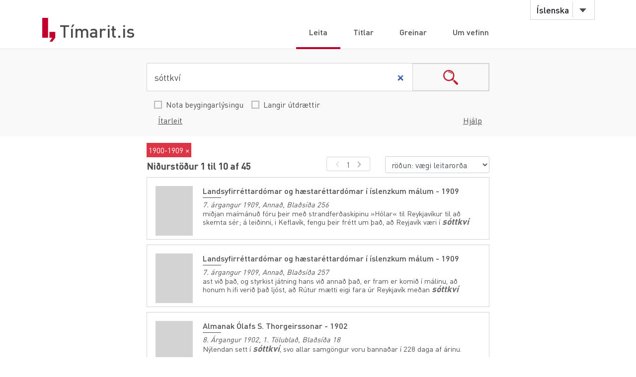

--- FILE ---
content_type: text/html;charset=UTF-8
request_url: https://timarit.is/?q=s%C3%B3ttkv%C3%AD&from=01.01.1900&to=31.12.1909&publicationId=&sort=&isLongSnippets=false&isBeygingar=false&isAdvanced=false&size=10
body_size: 210691
content:
<!DOCTYPE html>
<html lang="is">
<head>
  
	<meta content="text/html; charset=utf-8" http-equiv="content-type" />
	<meta name="viewport" content="width=device-width, initial-scale=1.0" />
	<meta content="is" name="language" />
	<meta content="is" name="DC.Language" />
	<meta content="Tímarit.is" name="DC.Title" />
	<meta content="Service" name="DC.Type" />
	<meta content="http://www.landsbokasafn.is" name="DC.Identifier" />
	<meta content="Landsbókasafn Íslands - Háskólabókasafn" name="DC.Creator" />
	<meta content="Landsbókasafn Íslands - Háskólabókasafn" name="DC.Publisher" />
	<meta
		content="Landsbókasafn Íslands - Háskólabókasafn, Þjóðarbókhlöðunni, Arngrímsgötu 3 - 107 Reykjavík"
		name="copyright" />
	<meta content="Tímarit.is er stafrænt safn sem veitir aðgang að milljónum myndaðra blaðsíðna á stafrænu formi af þeim prentaða menningararfi sem varðveittur er í blöðum og tímaritum frá Færeyjum, Grænlandi og Íslandi." name="description">
	
	
		<meta property="og:image" content="https://timarit.is/images/timarit.jpg"/>
		<meta property="og:description" content="Tímarit.is er stafrænt safn sem veitir aðgang að milljónum myndaðra blaðsíðna á stafrænu formi af þeim prentaða menningararfi sem varðveittur er í blöðum og tímaritum frá Færeyjum, Grænlandi og Íslandi."/>
	
	
	
	 
	<meta content="all" name="audience" />
	<meta content="index,follow" name="robots" />
	
	<meta content="30" name="revisit-after" />

	<link rel="shortcut icon" href="/favicon-e1d25206ceac539725ea84e8134251ee.ico" />
	<link type="text/css" rel="stylesheet" href="/css/styles-8d3e88049b504dbb986c13099937d467.css">
	<link type="text/css" rel="stylesheet" href="/css/jquery-ui-4ff3eaf9d5e1afbc46861203dbe649f1.css">
	<link type="text/css" rel="stylesheet" href="/css/additional-549aa7e7cdccbd5591d02a5c4bf08c12.css">

	<script src="/javascript/htmx.min-7e9c374d75c23ad1d811715d41ac89f1.js"></script>
	<script src="/javascript/jquery.min-a09e13ee94d51c524b7e2a728c7d4039.js"></script>
	<script src="/javascript/jquery-ui.min-0a497d4661df7b82feee14332ce0bdaf.js"></script>
	<script src="/javascript/jquery.datepicker-is-4d740800915f993dcea7bd78c8071199.js"></script>

	<script src="/javascript/scrollreveal.min-126cb7c432914f6c726ff146110dcb75.js"></script>
	<script src="/javascript/jquery.matchHeight-min-abe502808587cd6efbddd710fb2a5af8.js"></script>
	
	<script src="/javascript/popper.min-56456db9d72a4b380ed3cb63095e6022.js"></script>
	<script src="/javascript/bootstrap.min-0a958254db529f99f475080fe2a6dcdb.js"></script>
	
	<script src="/javascript/scripts-d808f20b4c198961283300dea5f4dd0b.js"></script>
	<script src="/javascript/popover.min-2124328181628bda562bb9fd940b5fc0.js"></script>
  
  
	<script>
	  (function(i,s,o,g,r,a,m){i['GoogleAnalyticsObject']=r;i[r]=i[r]||function(){
	  (i[r].q=i[r].q||[]).push(arguments)},i[r].l=1*new Date();a=s.createElement(o),
	  m=s.getElementsByTagName(o)[0];a.async=1;a.src=g;m.parentNode.insertBefore(a,m)
	  })(window,document,'script','//www.google-analytics.com/analytics.js','ga');
	
	  ga('create', 'UA-19666866-1', 'auto');
	  ga('set', 'anonymizeIp', true);
	  ga('send', 'pageview');  
	</script>
	
  
  <script defer data-domain="timarit.is" src="https://t.landsbokasafn.is/js/script.outbound-links.tagged-events.js"></script>
  <script>
    function pageview() {
      if (typeof plausible !== "undefined") {
        const url = new URL(location.href)
        const queryParams = new URLSearchParams(location.search)
        let customUrl = url.protocol + "//" + url.hostname + url.pathname.replace(/\/$/, '')
        plausible('pageview', { u: customUrl + window.location.search })
      } // else tracking script not loaded
    }
    </script>
  
  
  
	<script>
	  function gaTrackEvent(eventCategory, eventAction, eventLabel){
		
			ga('send', 'event', eventCategory, eventAction, eventLabel);
	  
	  }
	</script>
  

  
  <link rel="stylesheet" href="/css/tempusdominus-bootstrap-4.min-2982e57479d9e75bc982fd514d4915c2.css" />  
  <script src="/javascript/moment-with-locales.min-61034516b55d26ff9b73e544ddd0dd00.js"></script>
  <script src="/javascript/tempusdominus-bootstrap-4-a9e9210eaf330ddbba97791f0172f92e.js"></script>
  
	<title>Leita - Tímarit.is</title>
	<script>  

      $(function() {   
    	  
    	  $('#from').datetimepicker({
    	    useCurrent: false,    
    	    locale: "is",
	        format: 'DD.MM.YYYY',
	        viewDate: moment("01.01.1800", 'DD.MM.YYYY'),
	        minDate: moment("01.01.1607", 'DD.MM.YYYY'),
	        maxDate: moment("15.01.2026", 'DD.MM.YYYY'),
	 	    });    	  

    	  $('#to').datetimepicker({
          useCurrent: false,
          locale: "is",
          format: 'DD.MM.YYYY',
          viewDate: moment("15.01.2026", 'DD.MM.YYYY'),
          minDate: moment("01.01.1607", 'DD.MM.YYYY'),
          maxDate: moment("15.01.2026", 'DD.MM.YYYY')
        });
    	  
    	  // for some reason, this is needed when using viewDate ... :
    	  $('#from').datetimepicker('locale', "is");
    	  $('#to').datetimepicker('locale', "is");
    	  
    	  // change month/year value:
    	  $("#from").on("update.datetimepicker", function (e) {
    		  var newViewDate = e.viewDate;
				  $("#from").val(newViewDate.format('DD.MM.YYYY'));
				});	  
    	  $("#to").on("update.datetimepicker", function (e) {
          var newViewDate = e.viewDate;
          $("#to").val(newViewDate.format('DD.MM.YYYY'));
        });
    	  
    	  // touchscreens:
    	  $("#from").on("show.datetimepicker", function (e) {
    		  $("#from").blur();
        });
    	  $("#to").on("show.datetimepicker", function (e) {
          $("#to").blur();
        });

        moreFacetsBaseHref = baseUrl + "?q=" + encodeURI(q).replace(/[+]/g, "%2B") + "&from=" + (from!=null?from:"") + "&to=" + (to!=null?to:"")  + "&sort=" + sort;
        moreFacetsBaseHref += "&isLongSnippets=" + isLongSnippets + "&isBeygingar=" + isBeygingar + "&isAdvanced=" + isAdvanced +"&size="+resultsPerPageSize;
        
        $(window).resize(checkSlideOutTab);
        
        $("#upper-titlesearch-link").bind("click",function(){
      	  inst=$(this);
      	  gaTrackEvent(inst.attr("data-ga-category"), inst.attr("data-ga-action"), inst.attr("data-ga-label"));
	      	setTimeout(function(){
	      	    document.location.href = inst.attr("href");
	      	}, 150);
      	  return false;
        });
      });
      
      var baseUrl="\/";
      var q="s\u00F3ttkv\u00ED";
      var qInflected="s\u00F3ttkv\u00ED";
      var publicationId=null;
      var from="01.01.1900";
      var to="31.12.1909";
      var sort="";
      var isLongSnippets=false;
      var isBeygingar=false;
      var isAdvanced=false;
      var resultsPerPageSize=10;
      var moreFacetsBaseHref="";

  </script>
</head>
<body>
	<div id="wrapper">
		
			<!-- Red ribbon banner -->
			
				
			
			<div id="header">
				<div class="container">
					<div class="row">
						<div class="col-md-3 col-sm-4">
							<strong class="logo type2"><a href="/">Tímarit.is</a></strong>
						</div>
						<div class="col-md-9 col-sm-8">
							<nav class="nav-bar navbar-expand-md">
								<div class="tools">
									<div class="lang">
										
										<a href="#"
											data-toggle="dropdown" class="btn btn-default btn-select">Íslenska</a>
										
										
										
										<ul class="dropdown-menu">
											<li class="dropdown-item"><a href="?lang=en">English</a></li>
											<li class="dropdown-item"><a href="?lang=is">Íslenska</a></li>
											<li class="dropdown-item"><a href="?lang=da">Dansk</a></li>
											<li class="dropdown-item"><a href="?lang=fo">Færøsk</a></li>
											<li class="dropdown-item"><a href="?lang=kl">Kalaallisut</a></li>
										</ul>
									</div>
									<!-- lang -->
									
									<!-- user -->
									
										
								</div>
								<!-- tools -->
								<ul id="main-nav" class="collapse navbar-collapse">
									<li class="active"><a
										href="/">Leita</a></li>
									<li><a
										href="/titles">Titlar</a></li>
									<li><a
										href="/articles">Greinar</a></li>
									<li><a
										href="/about">Um vefinn</a></li>
								</ul>
								<!-- </div>tools -->
							</nav>
							<!-- nav-bar -->
							<span class="btn-menu d-block d-md-none collapse navbar-collapse"
								data-target="#navDrop"><span>menu</span></span>
						</div>
					</div>
				</div>
				<!-- container -->
			</div>
			<!-- header -->
			<!-- <figure class="visual bg-img type2">
					<img th:src="@{/images/img-12.jpg}" alt="#">
				</figure> -->
			<!-- visual -->
		
		
		
		<form id="search-form" action="/">
			<div id="search-section" class="search-section type2 h-auto">  
			
			     <div class="row searchHelp" style="display:none;">
              <div class="container">
                 <div class="row">
                    <div class="col-lg-12 col-md-12 col-12"><p>Þú getur slegið inn mörg leitarorð, bæði sem eiga að vera til staðar í texta (+ fyrir framan orð)<br>sem og þau sem eiga ekki að koma fram í texta (- fyrir framan orð).<br>Þú getur jafnframt búið til samsett leitarorð með því að nota gæsalappir utan um tvö eða fleiri orð.</p><p><strong>Dæmi:</strong> +Reykjavík -Ísafjörður<br><strong>Dæmi:</strong> +"Jón Jónsson" -"Jóna Jónsdóttir" </p></div>
                    <div class="col-lg-12 col-md-12 col-12">
                    	<a class="helpist" href="/instructions-7c1f8e8599ef4ccd2962a8d2b9fbd9eb.pdf">Leiðbeiningar (PDF)</a>
                    	
                    </div>
                    <div class="col-lg-12 col-md-12 col-12 text-right" style="margin-bottom:8px;">
	                    <a class="helpist" href="#">loka</a>
	                  </div>
                 </div>
              </div>
           </div><!-- HelpForm ends -->
           
	         <div class="container">
	            <div class="search-form"> 
                 <div class="input-group">
                 	<label for="q" class="hidden">Leita</label>
                    <input type="search" class="form-control" name="q" id="q" value="sóttkví" placeholder="Textaleit">
                    <span class="input-group-btn">
                    <button class="btn btn-search" type="submit">search</button>
                    <input type="hidden" name="size" value="10">
                    </span>
                 </div>
                 
                 
                 
                 
	            </div>  
	            <div class="container search-clicks ">
	               <div class="form-check-inline ">
	                  <label class="custom-control lbs-checkbox">
	                  <input type="checkbox" name="isBeygingar" class="material-control-input">
	                  <span class="material-control-indicator"></span>
	                  <span class="material-control-description">Nota beygingarlýsingu</span>
	                  </label>
	               </div>
	               <div class="form-check-inline">
	                  <label class="custom-control lbs-checkbox">
	                  <input type="checkbox" name="isLongSnippets" class="material-control-input">
	                  <span class="material-control-indicator"></span>
	                  <span class="material-control-description">Langir útdrættir</span>
	                  </label>
	               </div>
	               
	               <input type="hidden" id="isAdvanced" name="isAdvanced" value="false">
	               <div class="rightside-search">
	                  <a class="helpist">Hjálp</a>
	                  <a id="advBtn" class="advSearch" data-simple="Einföld leit" data-adv="Ítarleit">Ítarleit</a>
	               </div>
	            </div>
	         </div><!--Search container ends -->
	         
	         <div class="row magForm" style="display:none;">
	            <div class="container">
	               <div class="row" id="itarleit">
	               
	                  <div class="col-lg-12 col-md-12 col-12 bg-danger text-light"
                     id="date-error-message"
                     data-message="er ekki gilt dagsetning.&lt;br/&gt;Dagsetningin á að vera ár (áááá) eða dagur, mánuður og ár (dd.mm.áááá)"
                     style="display:none;">
                    </div>
                    
	                  <div class="col-lg-12 col-md-12 col-12 input-group input-group-sm input-daterange">
	                     <label for="publicationId" class="hidden">Rit</label>
	                     <select id="publicationId" class="form-control shadow-none" name="publicationId">
	                       <option value="">leita í  öllum titlum</option>
	                        <option value="2060">1. Alþjóðlega Kópavogsskákmótið (1994)</option>
	                        <option value="663">1. desember (1936)</option>
	                        <option value="664">1. febrúar (1936-1940)</option>
	                        <option value="745">1. maí - Akureyri (1929-1930)</option>
	                        <option value="395">1. maí - Akureyri (1946)</option>
	                        <option value="392">1. maí - Akureyri (1929-1930)</option>
	                        <option value="394">1. maí - Hafnarfirði (1931)</option>
	                        <option value="398">1. maí - Reykjavík (1939)</option>
	                        <option value="396">1. maí - Reykjavík (1924-1941)</option>
	                        <option value="390">1. maí - Seyðisfirði (1936)</option>
	                        <option value="389">1. maí - Siglufirði (1927-1955)</option>
	                        <option value="391">1. maí - Vestmannaeyjum (1938)</option>
	                        <option value="393">1. maí blaðið (1950)</option>
	                        <option value="1068">1. maí hátíðahöld verkalýðsfélaganna Þróttar og Brynju 1956 (1956)</option>
	                        <option value="1486">16. júlí (1933)</option>
	                        <option value="707">17. júní (1937)</option>
	                        <option value="706">17. júní (1922-1926)</option>
	                        <option value="1909">17. júní (1945-1948)</option>
	                        <option value="264">1750 krónur gefins (1920)</option>
	                        <option value="199">19. júní (1917-1929)</option>
	                        <option value="671">19. júní (1951-)</option>
	                        <option value="1184">2. júní (1939)</option>
	                        <option value="665">20. maí (1936-1949)</option>
	                        <option value="307">24 stundir (2007-2008)</option>
	                        <option value="662">24. júní (1934)</option>
	                        <option value="816">29. júní (1980)</option>
	                        <option value="815">30. júní (1968)</option>
	                        <option value="1678">65° (1967-1970)</option>
	                        <option value="1973">Acta naturalia Islandica (1946-1991)</option>
	                        <option value="973">Aðventfréttir (1988-2018)</option>
	                        <option value="1566">Af vettvangi (1988-1999)</option>
	                        <option value="154">Aflstöðin (1907)</option>
	                        <option value="1975">Afmælisblað Hauka (1946)</option>
	                        <option value="915">Afmælisblað Hvítabandsins (1945)</option>
	                        <option value="1046">Afmælisblað Kára: 1922-1947 (1948)</option>
	                        <option value="660">Afmælisblað Knattspyrnufélags Reykjavík 1899 - 1939 (1939)</option>
	                        <option value="661">Afmælisblað Verkakvennafjelagsins Framsókn (1934)</option>
	                        <option value="2053">Afmælismót aldarinnar (2012)</option>
	                        <option value="2052">Afmælismót Skáksambands Íslands (1985)</option>
	                        <option value="1183">Afmælisrit F.U.J. (1938)</option>
	                        <option value="155">Aftanskinið (1906)</option>
	                        <option value="406">Afturelding (1934-1991)</option>
	                        <option value="1055">Akademisk foreningsblad (1905)</option>
	                        <option value="865">Akranes (1942-1959)</option>
	                        <option value="227">Akureyrarpósturinn (1886)</option>
	                        <option value="125">Akureyrarpósturinn (1885-1886)</option>
	                        <option value="1079">Akureyri (2011-2017)</option>
	                        <option value="659">Akurliljan (1932)</option>
	                        <option value="250">Aldamót (1891-1903)</option>
	                        <option value="1119">Aldan (2014-)</option>
	                        <option value="746">Aldan (1926)</option>
	                        <option value="1115">Allt um íþróttir (1950-1953)</option>
	                        <option value="1932">Allt um íþróttir (1968)</option>
	                        <option value="705">Almanak alþýðu (1930-1932)</option>
	                        <option value="1268">Almanak fyrir ár eptir Krists fæðíng (1837-1848)</option>
	                        <option value="405">Almanak fyrir hvern mann (1884)</option>
	                        <option value="402">Almanak fyrir Íslendinga í Vestrheimi um árið 1880 (1879)</option>
	                        <option value="866">Almanak Hins íslenska þjóðvinafélags (1875-)</option>
	                        <option value="400">Almanak Ólafs S. Thorgeirssonar (1895-1954)</option>
	                        <option value="1791">Almanak skólabarna (1934-1952)</option>
	                        <option value="403">Almanak um/fyrir árið 1900-1905 (1900-1905)</option>
	                        <option value="40">Alþingisbókin (1696-1697)</option>
	                        <option value="1387">Alþingiskosningar (1914-2002)</option>
	                        <option value="686">Alþingistíðindi Kaplaskjóls (1926)</option>
	                        <option value="2057">Alþjóðleg skákhátíð í Reykjavík 2008 (2008)</option>
	                        <option value="2050">Alþjóðlegu skákmótin (1984)</option>
	                        <option value="127">Alþýðlegt fréttablað (1886)</option>
	                        <option value="1640">Alþýðubandalagsblaðið (1970-1976)</option>
	                        <option value="1557">Alþýðublað Eyjanna (1934)</option>
	                        <option value="411">Alþýðublað Hafnarfjarðar (1930-1999)</option>
	                        <option value="631">Alþýðublað Vestmannaeyja (1931)</option>
	                        <option value="157">Alþýðublaðið (1906-1907)</option>
	                        <option value="2">Alþýðublaðið (1919-1998)</option>
	                        <option value="53">Alþýðublaðið Sunnudagsblað (1934-1939)</option>
	                        <option value="591">Alþýðufylkingin (1937)</option>
	                        <option value="623">Alþýðufylkingin (1936)</option>
	                        <option value="1050">Alþýðuhelgin (1949-1950)</option>
	                        <option value="597">Alþýðumaðurinn (1931-1998)</option>
	                        <option value="685">Alþýðumagasín (1933)</option>
	                        <option value="263">Alþýðutímaritið Vanadís (1915)</option>
	                        <option value="158">Alþýðuvinurinn (1914)</option>
	                        <option value="742">Alþýðuvinurinn (1924)</option>
	                        <option value="1764">American Army bugle (1941)</option>
	                        <option value="100">Ameríka (1873-1874)</option>
	                        <option value="632">Andbanningur (1933)</option>
	                        <option value="159">Andvaka (1918-1923)</option>
	                        <option value="1863">Andvari (1942-1947)</option>
	                        <option value="346">Andvari (1874-)</option>
	                        <option value="19">Arbeiðið (1934)</option>
	                        <option value="1160">Archaeologia Islandica (1998-2015)</option>
	                        <option value="741">Arkir (1922)</option>
	                        <option value="1783">Arkitektúr og skipulag (1988-1992)</option>
	                        <option value="161">Arnfirðingur (1901-1903)</option>
	                        <option value="113">Assessorarnir í öngum sínum eða  (1879)</option>
	                        <option value="269">Atlanten (1904-1919)</option>
	                        <option value="1840">Atlantica (1983-2015)</option>
	                        <option value="676">Atli (1944-1945)</option>
	                        <option value="314">Atuagagdliutit (1861-1999)</option>
	                        <option value="180">Auglýsarinn  (1922)</option>
	                        <option value="272">Auglýsarinn (1902-1903)</option>
	                        <option value="1281">Auglýsingablað Austurlands (1908)</option>
	                        <option value="262">Auglýsingablaðið (1902-1903)</option>
	                        <option value="687">Auglýsingablaðið (1924)</option>
	                        <option value="242">Austanfari (1922-1923)</option>
	                        <option value="594">Austfirðingur (1930-1933)</option>
	                        <option value="593">Austri (1931)</option>
	                        <option value="792">Austri (1956-2000)</option>
	                        <option value="141">Austri (1891-1917)</option>
	                        <option value="120">Austri (1883-1888)</option>
	                        <option value="1687">Austurglugginn (2002-)</option>
	                        <option value="808">Austurland (1951-2001)</option>
	                        <option value="1094">Austurland (2012-)</option>
	                        <option value="163">Austurland (1920-1922)</option>
	                        <option value="162">Austurland (1907-1908)</option>
	                        <option value="592">Austurland : málgagn sósíalista á Austurlandi (1942-1949)</option>
	                        <option value="681">Austurstræti (1938)</option>
	                        <option value="5">AvangnâmioK (1913-1958)</option>
	                        <option value="1784">AVS. Arkitektúr verktækni skipulag (1993-2005)</option>
	                        <option value="226">Á morgun (1918)</option>
	                        <option value="1850">Á vakt fyrir Ísland (2018-)</option>
	                        <option value="1999">Áfram Ísland (1980)</option>
	                        <option value="1368">Ágrip úr þjóðarbúskapnum (1983-1989)</option>
	                        <option value="566">Áhugi  (1924)</option>
	                        <option value="756">Ákæran (1933-1934)</option>
	                        <option value="1258">Álit: tímarit löggiltra endurskoðenda (1988-1996)</option>
	                        <option value="247">Áramót (1905-1909)</option>
	                        <option value="931">Árblaðið (1977-1978)</option>
	                        <option value="680">Árblik (1930)</option>
	                        <option value="1058">Árblik (1938-1950)</option>
	                        <option value="1043">Árblik (1937-1938)</option>
	                        <option value="407">Árbók (Kristilegt bókmenntafélag) (1932-1938)</option>
	                        <option value="684">Árbók 1931 - 1932 (1931-1932)</option>
	                        <option value="618">Árbók Félags útvarpsnotenda (1930-1933)</option>
	                        <option value="1829">Árbók frjálsíþróttamanna (1943-1944)</option>
	                        <option value="1993">Árbók Hagstofu Íslands (1930-1931)</option>
	                        <option value="1820">Árbók Hannesar á horninu (1942)</option>
	                        <option value="588">Árbók Háskóla Íslands (1911-)</option>
	                        <option value="682">Árbók Héraðssambandsins Skarphéðins (1926-1931)</option>
	                        <option value="97">Árbók Hins íslenzka fornleifafélags (1880-)</option>
	                        <option value="1959">Árbók Ísafoldar (1946-1948)</option>
	                        <option value="1837">Árbók íþróttamanna (1945-1958)</option>
	                        <option value="271">Árbók Kaupfjelags Þingeyinga (1925-1929)</option>
	                        <option value="683">Árbók knattspyrnumanna  (1939-1940)</option>
	                        <option value="279">Árbók Landsbókasafns Íslands (1945-1975)</option>
	                        <option value="280">Árbók Landsbókasafns Íslands - Nýr flokkur (1976-1994)</option>
	                        <option value="1035">Árbók Læknafélags Íslands (1930-1940)</option>
	                        <option value="1410">Árbók Nemendasambands Samvinnuskólans (1972-1992)</option>
	                        <option value="1811">Árbók Reykjavíkur (1999-2001)</option>
	                        <option value="1810">Árbók Reykjavíkurborgar (1973-1998)</option>
	                        <option value="1047">Árbók Reykjavíkurbæjar (1940-1953)</option>
	                        <option value="1056">Árbók skálda (1954-1958)</option>
	                        <option value="739">Árbók Tannlæknafélags Íslands (1935-1977)</option>
	                        <option value="1877">Árbók Tryggingarstofnunar ríkisins (1941-1965)</option>
	                        <option value="898">Árbók VFÍ (1988-1995)</option>
	                        <option value="899">Árbók VFÍ/TFÍ (1995-2011)</option>
	                        <option value="733">Árdegisblað listamanna (1925)</option>
	                        <option value="755">Árdís (1933-1966)</option>
	                        <option value="2022">Ármann (1973)</option>
	                        <option value="274">Ármann (1918-1919)</option>
	                        <option value="2021">Ármann (1948)</option>
	                        <option value="692">Ármann (1937-1966)</option>
	                        <option value="60">Ármann á Alþingi (1829-1832)</option>
	                        <option value="1915">Árnesingur (1943-1951)</option>
	                        <option value="66">Árný (1901)</option>
	                        <option value="75">Árrit Prestaskólans (1850)</option>
	                        <option value="757">Árroði (1933-1938)</option>
	                        <option value="758">Árroði (1939-1948)</option>
	                        <option value="1186">Árroði 1939 (1939)</option>
	                        <option value="1032">Árroði: blað félags ungra jafnaðarmanna. (1936)</option>
	                        <option value="1031">Árroðinn : blað Alþýðuflokksfélags Akraness. (1935-1946)</option>
	                        <option value="590">Ársrit Fiskifélags Íslands (1932-1946)</option>
	                        <option value="248">Ársrit Heilsuhælisfélagsins (1909-1915)</option>
	                        <option value="249">Ársrit Hins íslenska fræðafjelags í Kaupmannahöfn (1916-1930)</option>
	                        <option value="150">Ársrit Hins íslenzka kvenfélags (1895-1899)</option>
	                        <option value="1030">Ársrit Jóns Bjarnasonar skóla (1921-1922)</option>
	                        <option value="270">Ársrit Kaupfjelags Þingeyinga (1917-1925)</option>
	                        <option value="1034">Ársrit Nemendasambands Laugarvatnsskóla (1933-1935)</option>
	                        <option value="871">Ársrit Nemendasambands Laugaskóla (1926-1935)</option>
	                        <option value="68">Ársrit presta í Þórsnesþingi (1846-1847)</option>
	                        <option value="268">Ársrit Ræktunarfélags Norðurlands (1905-1989)</option>
	                        <option value="1995">Ársrit Skógræktarfélags Íslands (1930-1990)</option>
	                        <option value="736">Ársrit Stjörnufélagsins (1929)</option>
	                        <option value="1918">Ársrit Torfhildar (1987-1991)</option>
	                        <option value="1412">Ársrit um starfsendurhæfingu (2010-)</option>
	                        <option value="404">Ársrit Verkfræðingafjelags Íslands (1912-1915)</option>
	                        <option value="738">Ársrit Vélstjórafélags Íslands (1926-1935)</option>
	                        <option value="70">Ársritið Gestur Vestfirðingur (1847-1855)</option>
	                        <option value="80">Ársritið Húnvetningur (1857)</option>
	                        <option value="1679">Ársritið Húnvetningur (1956-1960)</option>
	                        <option value="1652">Ársritið Jólagjöfin (1937-1943)</option>
	                        <option value="1997">Ársskýrsla Kvennasögusafns Íslands ... (1975-)</option>
	                        <option value="213">Ársskýrsla Ræktunarfjelags Norðurlands (1903-1904)</option>
	                        <option value="1033">Árvakur (1932-1933)</option>
	                        <option value="164">Árvakur (1913-1914)</option>
	                        <option value="1403">Ásgarðstíðindi (1929)</option>
	                        <option value="1581">Ásgarður : blað starfsmanna ríkis og bæja (1955-1985)</option>
	                        <option value="1321">Ásrún : fylgiblað Fylkis (1921)</option>
	                        <option value="1934">Ávarp til félagsmanna í Kaupfélagi Siglfirðinga (1945)</option>
	                        <option value="117">Ávarp til Íslendinga heima á Íslandi (1882)</option>
	                        <option value="2038">B+ (2008-)</option>
	                        <option value="1012">Baldur (1932-1959)</option>
	                        <option value="90">Baldur (1868-1870)</option>
	                        <option value="165">Baldur (1903-1910)</option>
	                        <option value="1039">Baldur (1935-1938)</option>
	                        <option value="2041">Baldur (1946)</option>
	                        <option value="1819">Baldur 25 ára (1941)</option>
	                        <option value="1042">Baldursbrá (1934-1940)</option>
	                        <option value="720">Bankablaðið (1935-1995)</option>
	                        <option value="971">Barátta gegn herstöðvum (1974)</option>
	                        <option value="1037">Baráttan (1933-1935)</option>
	                        <option value="1038">Barðstrendingur (1934)</option>
	                        <option value="1036">Barnablaðið (1938)</option>
	                        <option value="1075">Barnablaðið (2011-)</option>
	                        <option value="670">Barnablaðið (1938-1997)</option>
	                        <option value="410">Barnablaðið (1897-1903)</option>
	                        <option value="564">Barnabók Unga Íslands (1905-1910)</option>
	                        <option value="1748">Barnadagsblaðið (1939-1955)</option>
	                        <option value="869">Barnadagurinn (1934-1938)</option>
	                        <option value="412">Baunir (1924)</option>
	                        <option value="2037">Bautasteinn (1996-)</option>
	                        <option value="1093">Bekkjarfélaginn (1960-1961)</option>
	                        <option value="1547">Bekkurinn (1934-1935)</option>
	                        <option value="1707">Bergmál (1939)</option>
	                        <option value="1971">Bergmál (1947-1957)</option>
	                        <option value="1706">Bergmál (1939)</option>
	                        <option value="1292">Bergmálið (1916)</option>
	                        <option value="29">Bergmálið (1897-1901)</option>
	                        <option value="925">Bergþór (1963-1968)</option>
	                        <option value="753">Berklavarnablaðið (1939-1940)</option>
	                        <option value="1220">Berklavörn (1939-1946)</option>
	                        <option value="234">BFÖ-blaðið (1966-2002)</option>
	                        <option value="1655">Bibliotheca Arnamagnæana (1941-)</option>
	                        <option value="1672">Bibliotheca Arnamagnæana. Supplementum (1956-)</option>
	                        <option value="933">Bifreiðin (1938-1939)</option>
	                        <option value="121">Bindindistíðindi (1884-1885)</option>
	                        <option value="166">Birkibeinar (1911-1913)</option>
	                        <option value="823">Birtingur (1955-1968)</option>
	                        <option value="822">Birtingur (1953-1954)</option>
	                        <option value="751">Birtir að degi (1938-1939)</option>
	                        <option value="750">Birtir að degi (1934)</option>
	                        <option value="850">Bílddælingur (1949-1952)</option>
	                        <option value="1843">Bjallan (1943-1944)</option>
	                        <option value="28">Bjarki (1896-1904)</option>
	                        <option value="379">Bjarmi (1907-)</option>
	                        <option value="1206">Bjartur og frú Emilía: tímarit um bókmenntir og leiklist (1990-2000)</option>
	                        <option value="1439">Björk (1930-1931)</option>
	                        <option value="1045">Blað atvinnuleysingja í Reykjavík (1931)</option>
	                        <option value="1906">Blað C-listans (1942)</option>
	                        <option value="1065">Blað frjálslyndra stúdenta (1939-1958)</option>
	                        <option value="1856">Blað Skólafélags Iðnskólans í Reykjavík (1946-1950)</option>
	                        <option value="810">Blað stuðningsmanna Gunnars Thoroddsens í Hafnarfirði (1968)</option>
	                        <option value="587">Blaðið (1968)</option>
	                        <option value="941">blaðið (2005-2007)</option>
	                        <option value="578">Blanda (1918-1953)</option>
	                        <option value="798">Bláa blaðið (1933)</option>
	                        <option value="1522">Blik (1936-1980)</option>
	                        <option value="1537">Blossi (1933-1941)</option>
	                        <option value="799">Blómið (1928-1930)</option>
	                        <option value="1858">Blysið : skólablað Gagnfræðaskóla Austurbæjar (1940-1975)</option>
	                        <option value="689">Boðberi (1921)</option>
	                        <option value="1040">Boðberi (1927-1932)</option>
	                        <option value="993">Boðberi K.Þ. (1933-1998)</option>
	                        <option value="697">Boðberinn (1938-1941)</option>
	                        <option value="695">Boðberinn (1932-1948)</option>
	                        <option value="1057">Boðsrit til Íslendinga (1884)</option>
	                        <option value="1044">Bolsjevikkinn (1934-1936)</option>
	                        <option value="444">Borgarinn (1923-1924)</option>
	                        <option value="749">Borgarinn (1921)</option>
	                        <option value="1635">Borgarstarfsmaðurinn (1936)</option>
	                        <option value="1749">Borgarsýn (2011-2020)</option>
	                        <option value="1750">Borgfirðingabók (1981-)</option>
	                        <option value="691">Borgin (1932-1933)</option>
	                        <option value="694">Borgin (1928)</option>
	                        <option value="688">Bókablaðið (1932)</option>
	                        <option value="1900">Bókablaðið (1944)</option>
	                        <option value="1977">Bókafregn (1941)</option>
	                        <option value="245">Bókasafnið (1974-)</option>
	                        <option value="1844">Bókaskrá Bóksalafélags Íslands (1890-1973)</option>
	                        <option value="1847">Bókatíðindi (1995-)</option>
	                        <option value="693">Bókavinur (1923-1924)</option>
	                        <option value="951">Bókbindarinn (1956-1975)</option>
	                        <option value="754">Bókmenntaskrá Skírnis (1968-1994)</option>
	                        <option value="1358">Bókmentir (1926)</option>
	                        <option value="167">Bóksalatíðindi (1896)</option>
	                        <option value="76">Bóndi (1851)</option>
	                        <option value="1089">Bóndinn (1943-1944)</option>
	                        <option value="807">Bragi (1973-)</option>
	                        <option value="797">Brandajól (1939)</option>
	                        <option value="690">Brandari (1933)</option>
	                        <option value="1270">Brandur (1968)</option>
	                        <option value="238">Brandur (Austurland, Brandur, Austanfari) (1922)</option>
	                        <option value="1411">Brautin (1940-2000)</option>
	                        <option value="628">Brautin (1936-1938)</option>
	                        <option value="629">Brautin (1928-1930)</option>
	                        <option value="233">Brautin (1962-1964)</option>
	                        <option value="168">Breiðablik (1906-1914)</option>
	                        <option value="1815">Breiðablik (1941)</option>
	                        <option value="1303">Breiðfirðingur (1942-)</option>
	                        <option value="1113">Breiðholtsblaðið (2000-)</option>
	                        <option value="1061">Brennidepill (1998)</option>
	                        <option value="1836">Brezk-ísl. fisksölusamningurinn (1941)</option>
	                        <option value="1859">Brezk-íslenzk viðskipti (1946-1947)</option>
	                        <option value="966">Bréf frá Samtökum hernámsandstæðinga (1960)</option>
	                        <option value="468">Bréf til drengja og unglinga í K.F.U.M. (1936-1937)</option>
	                        <option value="1131">Bridge (1957-1959)</option>
	                        <option value="414">Brjef til Y.-D.-drengja frá K.F.U.M. í Reykjavík (1927)</option>
	                        <option value="448">Brúin (1928-1931)</option>
	                        <option value="698">Bræðrabandið (1924-1987)</option>
	                        <option value="1583">BSRB blaðið (1986)</option>
	                        <option value="1584">BSRB fréttir (1986-1988)</option>
	                        <option value="1585">BSRB-tíðindi (1984-2014)</option>
	                        <option value="1586">BSRB-tíðindi : fréttabréf (1990-)</option>
	                        <option value="1832">Budstikka (1942)</option>
	                        <option value="1740">Businn (1939)</option>
	                        <option value="696">Búfræðingurinn (1934-1954)</option>
	                        <option value="415">Búnaðarblaðið (1916)</option>
	                        <option value="22">Búnaðarbløð (1903-1904)</option>
	                        <option value="595">Búnaðarrit (1887-2003)</option>
	                        <option value="63">Búnaðarrit Suðuramtsins húss- og bústjórnarfélags (1839-1846)</option>
	                        <option value="273">Búnaðarsamband Austurlands (1906-1979)</option>
	                        <option value="12">Búreisingur (1902)</option>
	                        <option value="996">Búskapur hins opinbera 1945-1980 (1983)</option>
	                        <option value="999">Búskapur hins opinbera 1980-1984 (1986)</option>
	                        <option value="1002">Búskapur hins opinbera 1980-1989 (1991)</option>
	                        <option value="1004">Búskapur hins opinbera 1980-1991 (1993)</option>
	                        <option value="1011">Búskapur hins opinbera 1990-1998 (1999)</option>
	                        <option value="1005">Búskapur hins opinbera 1992-1993 (1994)</option>
	                        <option value="1007">Búskapur hins opinbera 1993-1994 (1995)</option>
	                        <option value="1008">Búskapur hins opinbera 1994-1995 (1996)</option>
	                        <option value="1009">Búskapur hins opinbera 1995-1996 (1997)</option>
	                        <option value="1010">Búskapur hins opinbera 1997-1998 (1999)</option>
	                        <option value="1048">Byggingarlistin (1951-1960)</option>
	                        <option value="1708">Bylur (1937-1938)</option>
	                        <option value="975">Bæjarblaðið (1989-1993)</option>
	                        <option value="1341">Bæjarblaðið (1951-1960)</option>
	                        <option value="1353">Bæjarblaðið (1979-1986)</option>
	                        <option value="1894">Bæjarblaðið Jökull (2001-)</option>
	                        <option value="1421">Bæjarbót (1982-1995)</option>
	                        <option value="1104">Bæjarins besta (1984-2017)</option>
	                        <option value="648">Bæjarpósturinn (1924-1927)</option>
	                        <option value="575">Bæjarskrá Reykjavíkur (1902-1935)</option>
	                        <option value="649">Bækur og höfundar (1938)</option>
	                        <option value="651">Bækur og menn (1936-1939)</option>
	                        <option value="1870">Bænavikan (1935-1974)</option>
	                        <option value="910">Bændablaðið (1987-1995)</option>
	                        <option value="906">Bændablaðið (1995-)</option>
	                        <option value="652">Bændablaðið (1937)</option>
	                        <option value="921">Börn og bækur (1985-1997)</option>
	                        <option value="1541">Börn og menning (1997-)</option>
	                        <option value="650">Börnin (1905-1906)</option>
	                        <option value="1705">Castria (1939)</option>
	                        <option value="1503">Christmas in Iceland (1940)</option>
	                        <option value="420">Communication postale de Reykjavík avec l&#39;etranger pendant l&#39;été, 1913 (1913)</option>
	                        <option value="1823">D-listinn (1942)</option>
	                        <option value="605">Dagblað (1925-1926)</option>
	                        <option value="171">Dagblaðið (1914-1915)</option>
	                        <option value="260">Dagblaðið (1975-1981)</option>
	                        <option value="170">Dagblaðið (1913)</option>
	                        <option value="169">Dagblaðið (1906-1907)</option>
	                        <option value="255">Dagblaðið Vísir - DV (1981-2021)</option>
	                        <option value="172">Dagfari (1906)</option>
	                        <option value="968">Dagfari (1976-)</option>
	                        <option value="967">Dagfari (1961-1966)</option>
	                        <option value="452">Dagfari (1944-1945)</option>
	                        <option value="2042">Dagfari (1946-1948)</option>
	                        <option value="773">Dagrenning (1924)</option>
	                        <option value="1118">Dagrenning (1946-1958)</option>
	                        <option value="1603">Dagrenning (1935-1942)</option>
	                        <option value="935">Dagsbrún (1941-1944)</option>
	                        <option value="173">Dagsbrún (1915-1919)</option>
	                        <option value="1272">Dagsbrún (1893-1896)</option>
	                        <option value="936">Dagsbrún (1943-1996)</option>
	                        <option value="796">Dagsbrúnarblaðið (1936)</option>
	                        <option value="1627">Dagsbrúnarblaðið (1937)</option>
	                        <option value="153">Dagskrá (1896-1899)</option>
	                        <option value="174">Dagskrá II (1901-1903)</option>
	                        <option value="1969">Dagskrá útvarpsins (1930-)</option>
	                        <option value="1059">Dagskrá: tímarit um menningarmál (1957-1959)</option>
	                        <option value="1051">Dagskrá: tímarit um þjóðfélagsmál (1944-1947)</option>
	                        <option value="371">Dagur (1909-1910)</option>
	                        <option value="256">Dagur (1918-1996)</option>
	                        <option value="251">Dagur (1997-2001)</option>
	                        <option value="254">Dagur - Tíminn (1996)</option>
	                        <option value="252">Dagur - Tíminn Akureyri (1997)</option>
	                        <option value="253">Dagur - Tíminn Reykjavík (1997)</option>
	                        <option value="616">Dagur verkalýðsins (1930)</option>
	                        <option value="1504">Daily Bulletin (1940)</option>
	                        <option value="1502">Daily News (1940)</option>
	                        <option value="384">Daily Post (1940-1943)</option>
	                        <option value="1824">Dalapósturinn (1942)</option>
	                        <option value="1294">Dansk-islandsk Handelstidende (1914)</option>
	                        <option value="1298">Dansk-Islandsk Kirkesag (1919-1942)</option>
	                        <option value="1302">Dansk-islandsk Samfunds smaaskrifter (1918-1929)</option>
	                        <option value="2033">Delawarinn (1947-1948)</option>
	                        <option value="325">Denni  (1984-1987)</option>
	                        <option value="1307">Det Nye Nord (1919-1925)</option>
	                        <option value="1952">Die Stimme (1947)</option>
	                        <option value="786">Disneyblaðið (2009-2011)</option>
	                        <option value="1374">Doktorinn (1928)</option>
	                        <option value="1773">Draupnir (1939-1940)</option>
	                        <option value="357">Draupnir (1891-1908)</option>
	                        <option value="731">Dropar (1927-1929)</option>
	                        <option value="1587">Duld (1954-1955)</option>
	                        <option value="702">Dundur (1934)</option>
	                        <option value="14">Dúgvan (1941-1942)</option>
	                        <option value="13">Dúgvan (1894-1925)</option>
	                        <option value="1399">Dvergur (1929)</option>
	                        <option value="1711">Dvergur (1939-1946)</option>
	                        <option value="619">Dvöl (1933-1948)</option>
	                        <option value="358">Dvöl (1901-1917)</option>
	                        <option value="772">Dýralíf (1925)</option>
	                        <option value="598">Dýraverndarinn (1915-1983)</option>
	                        <option value="430">Dýravinurinn (1885-1916)</option>
	                        <option value="771">Dægradvöl (1932)</option>
	                        <option value="825">Dægradvöl (1947-1950)</option>
	                        <option value="1946">Dögun (1946-1953)</option>
	                        <option value="1917">Economic statistics (1979-1999)</option>
	                        <option value="1933">Edda (1945-1970)</option>
	                        <option value="1673">Editiones Arnamagnæanæ. Series A (1938-)</option>
	                        <option value="1676">Editiones Arnamagnæanæ. Series B (1960-)</option>
	                        <option value="1329">Eiðakveðja (1921-1930)</option>
	                        <option value="229">Eimreiðin (1895-1975)</option>
	                        <option value="175">Einar Þveræingur (1918)</option>
	                        <option value="907">Einar Þveræingur (1926)</option>
	                        <option value="788">Einherji (1932-2002)</option>
	                        <option value="833">Eining (1942-1971)</option>
	                        <option value="2039">Eining-Iðja (1999-)</option>
	                        <option value="462">Einingin (1902)</option>
	                        <option value="704">Einir (1925-1926)</option>
	                        <option value="1001">Einkaneysla 1957-1987 (1989)</option>
	                        <option value="1212">Einn Helsingi (1946)</option>
	                        <option value="309">Eintak (1993-1994)</option>
	                        <option value="355">Eintak (1969-1972)</option>
	                        <option value="36">Eir (1899-1900)</option>
	                        <option value="1216">Ekko (1951)</option>
	                        <option value="2019">Eldey (1948)</option>
	                        <option value="1667">Eldhúsbókin (1958-1986)</option>
	                        <option value="231">Elding (1901)</option>
	                        <option value="762">Elding (1934)</option>
	                        <option value="701">Eldsvarnablaðið (1938)</option>
	                        <option value="2045">Eldvörn (1953)</option>
	                        <option value="874">Elektron (1915-1921)</option>
	                        <option value="1872">EM EM : monthly magazine (1941)</option>
	                        <option value="759">Embla (1945-1949)</option>
	                        <option value="1240">Embla (1986)</option>
	                        <option value="764">Endajaxl (1924-1925)</option>
	                        <option value="455">Epilogus (1955)</option>
	                        <option value="450">Ergo (1920)</option>
	                        <option value="761">Eskfirðingur (1934)</option>
	                        <option value="1828">Evening Post (1941)</option>
	                        <option value="1965">Eybúinn (1946)</option>
	                        <option value="646">Eyjablaðið (1926-1927)</option>
	                        <option value="794">Eyjablaðið (1939-2000)</option>
	                        <option value="834">F-listinn (1934)</option>
	                        <option value="1103">Fagnaðarboði (1948-1992)</option>
	                        <option value="463">Fanney (1905-1909)</option>
	                        <option value="1334">Farandsalinn (1922-1923)</option>
	                        <option value="1978">Farmasía (1946-1947)</option>
	                        <option value="653">Fasistinn (1933)</option>
	                        <option value="678">Faxi (1940-)</option>
	                        <option value="947">FÁ-blaðið (1956-1964)</option>
	                        <option value="1895">Fáein orð úr Snæfellsbæ (1995-1997)</option>
	                        <option value="917">Fákur (1927)</option>
	                        <option value="1816">Fákur (1941)</option>
	                        <option value="351">Fálkinn (1928-1966)</option>
	                        <option value="1227">Femina (1946-1947)</option>
	                        <option value="766">Ferðablað Odds Sigurgeirssonar (1924)</option>
	                        <option value="1393">Ferðavenjur Íslendinga (1998)</option>
	                        <option value="1888">Ferðir (1940-)</option>
	                        <option value="1151">Feykir (1981-)</option>
	                        <option value="1332">Félagabréfið (1971-1972)</option>
	                        <option value="1388">Félags- og heilbrigðismál (2003)</option>
	                        <option value="760">Félagsblað íþróttafélags Reykjavíkur (1926-1931)</option>
	                        <option value="1148">Félagsblað Sambands íslenzkra barnakennara (1930-1978)</option>
	                        <option value="2026">Félagsblaðið (1944-1945)</option>
	                        <option value="1060">Félagsbréf (1955-1971)</option>
	                        <option value="2007">Félagsmál (1946-1952)</option>
	                        <option value="418">Félagsrit (1915)</option>
	                        <option value="2018">Félagsrit KRON (1947-1969)</option>
	                        <option value="844">Félagsrit Sláturfélags Suðurlands (1933-1943)</option>
	                        <option value="2017">Félagsrit Ungmennafélags Reykjavíkur (1957)</option>
	                        <option value="2010">Félagstíðindi F.Í.S. (1946-1951)</option>
	                        <option value="1544">Félagstíðindi Starfsmannafélags ríkisstofnana (1943-2005)</option>
	                        <option value="1916">Félagstíðindi Stéttarsambands bænda (1945)</option>
	                        <option value="946">Fimmtabekkjarförin 1943 (1943)</option>
	                        <option value="1612">Firðritarinn (1934-1939)</option>
	                        <option value="1594">Fiskifréttir (1983-)</option>
	                        <option value="839">Fiskstöðvablaðið (1934-1935)</option>
	                        <option value="1473">Fiskstöðvablaðið (1933)</option>
	                        <option value="565">Fíflar (1914-1919)</option>
	                        <option value="2027">Fjaðrafok (1954)</option>
	                        <option value="122">Fjallkonan (1884-1911)</option>
	                        <option value="417">Fjallkonutíðindi (1915-1916)</option>
	                        <option value="840">Fjallrefurinn (1932)</option>
	                        <option value="1526">Fjarðarfréttir (1969-)</option>
	                        <option value="945">Fjarðarpósturinn (1983-2019)</option>
	                        <option value="641">Fjarðbúgvin (1970-1975)</option>
	                        <option value="1062">Fjárfesting 1945-1989 (1991)</option>
	                        <option value="1379">Fjelagsrit (1928)</option>
	                        <option value="1385">Fjölmiðlun og menning (1999-2004)</option>
	                        <option value="61">Fjölnir (1835-1847)</option>
	                        <option value="985">Fjölnir (1997)</option>
	                        <option value="1497">Fjölrit RALA (1976-2004)</option>
	                        <option value="1259">FLE blaðið (2010-)</option>
	                        <option value="1809">FLE fréttir (1978-2009)</option>
	                        <option value="2006">Flokksblaðið (1944-1948)</option>
	                        <option value="2008">Flokkstíðindi (1946-1956)</option>
	                        <option value="1052">Flóra: tímarit um íslenzka grasafræði (1963-1968)</option>
	                        <option value="1728">Flug : málgagn Flugmálafélags Íslands (1939)</option>
	                        <option value="1869">Flug : tímarit um flugmál (1946-1989)</option>
	                        <option value="1322">Fluga (1922-1923)</option>
	                        <option value="700">Folium farmaceuticum (1936)</option>
	                        <option value="1324">Fonnið (1921)</option>
	                        <option value="890">Foreldrablaðið (1934-1974)</option>
	                        <option value="1825">Foreldrablaðið (1941-1944)</option>
	                        <option value="905">Foringinn (1963-1980)</option>
	                        <option value="1392">Forsetakjör (1997)</option>
	                        <option value="812">Forsetakjör (1952)</option>
	                        <option value="813">Forsetakynning (1968)</option>
	                        <option value="811">Forsetaval (1968)</option>
	                        <option value="1203">Forspil (1958)</option>
	                        <option value="56">Forvitin rauð (1972-1982)</option>
	                        <option value="1277">Fókus (1978)</option>
	                        <option value="1425">Fóstra (1931)</option>
	                        <option value="225">Fósturjörðin (1911-1914)</option>
	                        <option value="877">Fótboltablaðið (2003-2004)</option>
	                        <option value="176">Fram (1898)</option>
	                        <option value="1416">Fram (1930)</option>
	                        <option value="34">Fram (1916-1922)</option>
	                        <option value="1609">Fram (1936)</option>
	                        <option value="1467">Framblaðið (1932-1975)</option>
	                        <option value="867">Framfari (1877-1880)</option>
	                        <option value="1597">Frami lands og þjóðar (1934-1935)</option>
	                        <option value="1142">Framkvæmdafréttir Vegagerðarinnar (1993-)</option>
	                        <option value="995">Framleiðsluuppgjör þjóðhagsreikninga 1973-1978 (1982)</option>
	                        <option value="1314">Framsókn (1933)</option>
	                        <option value="880">Framsókn (1954-1961)</option>
	                        <option value="151">Framsókn (1895-1901)</option>
	                        <option value="1320">Framsókn : bændablað - samvinnublað (1933-1941)</option>
	                        <option value="795">Framsóknarblaðið (1938-2007)</option>
	                        <option value="1323">Framtíðarvonin (1922-1923)</option>
	                        <option value="1822">Framtíðin (1942)</option>
	                        <option value="1397">Framtíðin (1929-1931)</option>
	                        <option value="460">Framtíðin (1908-1910)</option>
	                        <option value="372">Framtíðin (1923-1927)</option>
	                        <option value="1108">Franskir dagar (1996-2018)</option>
	                        <option value="1799">Frá þingi Sambands ungra sjálfstæðismanna (1932)</option>
	                        <option value="283">Fregnir (1976-2009)</option>
	                        <option value="1450">Fregnir (1931-1932)</option>
	                        <option value="1661">Fregnir um félagsmál : til félagsmanna KEA (1937-1938)</option>
	                        <option value="2030">Fregnmiði (1962)</option>
	                        <option value="2032">Fregnmiðinn (1945-1951)</option>
	                        <option value="2031">Fregnmiðinn (1959)</option>
	                        <option value="1398">Freyja (1928-1929)</option>
	                        <option value="1595">Freyja (1934-1939)</option>
	                        <option value="33">Freyja (1898-1910)</option>
	                        <option value="863">Freyr (1904-2007)</option>
	                        <option value="1347">Freyr (1924-1925)</option>
	                        <option value="1177">Fréttablað (1966-1969)</option>
	                        <option value="1574">Fréttablað Knattspyrnudeildar Þróttar (1970-1979)</option>
	                        <option value="177">Fréttablað Morgunblaðsins og Vísis (1920)</option>
	                        <option value="981">Fréttablað SÍB (1969)</option>
	                        <option value="703">Fréttablað Vöruhússins (1914-1927)</option>
	                        <option value="830">Fréttablaðið (1939-1940)</option>
	                        <option value="178">Fréttablaðið (1914)</option>
	                        <option value="108">Fréttablaðið (2001-2023)</option>
	                        <option value="1940">Fréttabréf (1975)</option>
	                        <option value="1209">Fréttabréf (1983-2000)</option>
	                        <option value="1507">Fréttabréf Biskupsstofu (1979-1982)</option>
	                        <option value="285">Fréttabréf Bókavarðafélags Íslands (1971-1973)</option>
	                        <option value="953">Fréttabréf Félags bókagerðarnema (1977)</option>
	                        <option value="1331">Fréttabréf Félags íslenskra sjúkraþjálfara (1989-2002)</option>
	                        <option value="1506">Fréttabréf frá Biskupsstofu (1976-1977)</option>
	                        <option value="1458">Fréttabréf Íþróttasambands Íslands (1983-1992)</option>
	                        <option value="964">Fréttabréf miðnefndar herstöðvaandstæðinga (1972-1976)</option>
	                        <option value="965">Fréttabréf miðnefndar Samtaka herstöðvaandstæðinga (1977-1978)</option>
	                        <option value="1564">Fréttabréf Samtaka lungnasjúklinga (2004-)</option>
	                        <option value="627">Fréttabréf Siglfirðingafélagsins í Reykjavík og nágrenni (1988-)</option>
	                        <option value="1686">Fréttabréf Stómasamtakanna (1981-)</option>
	                        <option value="1854">Fréttabréf Verkalýðsfélags Akraness (2005-)</option>
	                        <option value="885">Fréttabréf Ættfræðifélagsins (1983-)</option>
	                        <option value="1440">Fréttabréf Öryrkjabandalags Íslands (1988-2001)</option>
	                        <option value="1719">Fréttamolinn : óháð fréttablað (1985-1988)</option>
	                        <option value="944">Fréttatíminn (2010-2017)</option>
	                        <option value="617">Fréttir (1926)</option>
	                        <option value="179">Fréttir (1915-1918)</option>
	                        <option value="977">Fréttir - Eyjafréttir (1974-)</option>
	                        <option value="64">Fréttir frá fulltrúaþingi(nu) í Hróarskeldu viðvíkjandi málefnum Íslendinga (1840-1843)</option>
	                        <option value="1882">Fréttir frá Færeyjum (1941-1942)</option>
	                        <option value="95">Fréttir frá Íslandi (1871-1890)</option>
	                        <option value="1884">Fréttir frá Íslandi (1941-1944)</option>
	                        <option value="1666">Friðarboðinn og vinarkveðjur (1937-1952)</option>
	                        <option value="948">Friðlýst land (1958)</option>
	                        <option value="464">Fríkirkjan (1899-1902)</option>
	                        <option value="639">Fríu Føroyar (1942-1948)</option>
	                        <option value="1150">Frjáls Palestína (1990-)</option>
	                        <option value="1905">Frjáls samtök (1945)</option>
	                        <option value="282">Frjáls verslun (1939-)</option>
	                        <option value="311">Frjáls þjóð (1952-1968)</option>
	                        <option value="709">Frjálst land (1941)</option>
	                        <option value="461">Frjettablað ungmenna (1909)</option>
	                        <option value="644">Frjettir og auglýsingar (1926-1927)</option>
	                        <option value="1401">Frjettir og tilkynningar (1929-1930)</option>
	                        <option value="427">Fróði (1911-1914)</option>
	                        <option value="115">Fróði (1880-1887)</option>
	                        <option value="15">Fróðskaparrit (1952-2010)</option>
	                        <option value="1208">Frón (1943-1945)</option>
	                        <option value="451">Frón (1918-1919)</option>
	                        <option value="711">Frón (1937-1938)</option>
	                        <option value="1084">Frúin (1962-1963)</option>
	                        <option value="1565">Fræðaþing landbúnaðarins (2004-2011)</option>
	                        <option value="181">Frækorn (1900-1913)</option>
	                        <option value="11">Fuglaframi (1898-1902)</option>
	                        <option value="1634">Fuglinn í fjörunni (1937)</option>
	                        <option value="708">Fulltrúinn (1935-1936)</option>
	                        <option value="2061">Fulltrúinn (1938-1943)</option>
	                        <option value="970">Fullveldi (1973)</option>
	                        <option value="857">Fylkingin (1939-1940)</option>
	                        <option value="878">Fylkir (1949-)</option>
	                        <option value="182">Fylkir (1916-1927)</option>
	                        <option value="9">Færingetidende (1852)</option>
	                        <option value="26">Færöernes Kundgörelsessamling (1940-1947)</option>
	                        <option value="24">Færøsk Kirketidende (1890-1906)</option>
	                        <option value="896">Færøsk lovregister (1965-1988)</option>
	                        <option value="10">Føringatíðindi (1890-1906)</option>
	                        <option value="27">Føroya kunngerðasavn A og B (1948-2002)</option>
	                        <option value="1645">G.F. Hreysti (1938)</option>
	                        <option value="1188">Gaddavír (1937)</option>
	                        <option value="1097">Gaflari (2014-2015)</option>
	                        <option value="416">Gaman og alvara (1900)</option>
	                        <option value="423">Gamanblaðið (1917)</option>
	                        <option value="911">Gamanvísnablaðið (1928-1938)</option>
	                        <option value="912">Gandreiðin (1923)</option>
	                        <option value="914">Gandreiðin (1925)</option>
	                        <option value="892">Gandur (1951)</option>
	                        <option value="92">Gangleri (1870-1871)</option>
	                        <option value="940">Gangleri (1920-1926)</option>
	                        <option value="149">Garðar (1894)</option>
	                        <option value="1925">Garður (1945-1947)</option>
	                        <option value="1852">Gátt (2004-2016)</option>
	                        <option value="93">Gefn (1870-1874)</option>
	                        <option value="710">Gegn fasismanum (1933)</option>
	                        <option value="960">Gegn hvers konar erlendri ásælni (1962)</option>
	                        <option value="421">Geislar af lifandi ljósi (1911)</option>
	                        <option value="183">Geisli (1917)</option>
	                        <option value="870">Geislinn (1929-1936)</option>
	                        <option value="1753">Geislinn (1939-1940)</option>
	                        <option value="454">Gelmir (1954)</option>
	                        <option value="1136">Gerðir kirkjuþings (1958-)</option>
	                        <option value="1970">Gerpir (1947-1951)</option>
	                        <option value="1669">Gestur (1938-1939)</option>
	                        <option value="1192">Gestur (1933)</option>
	                        <option value="449">Gestur (1932)</option>
	                        <option value="184">Gimlungur (1910-1911)</option>
	                        <option value="1525">Gisp! (1990-)</option>
	                        <option value="1383">Gistiskýrslur (1993-2003)</option>
	                        <option value="185">Gjallandi (1907)</option>
	                        <option value="186">Gjallarhorn (1902-1913)</option>
	                        <option value="1865">Glanni (1943-1970)</option>
	                        <option value="366">Glettingur (1923-1932)</option>
	                        <option value="1187">Glettni (1939)</option>
	                        <option value="1145">Glóðafeykir (1955-1991)</option>
	                        <option value="1189">Gneisti (1922-1923)</option>
	                        <option value="1637">Gnúpverjinn (1936)</option>
	                        <option value="1974">Goðasteinn (1988-)</option>
	                        <option value="1897">Goðasteinn (1962-1986)</option>
	                        <option value="2012">Golf á Íslandi (1989-)</option>
	                        <option value="428">Good-Templar (1897-1903)</option>
	                        <option value="2025">Gosi (1948-1950)</option>
	                        <option value="2024">Gosi (1947-1955)</option>
	                        <option value="1560">Gosi (1933-1934)</option>
	                        <option value="1868">Góðan daginn (1942-1948)</option>
	                        <option value="1423">Góðan daginn, Grindvíkingur (2007-2008)</option>
	                        <option value="1190">Grallarinn (1924)</option>
	                        <option value="1629">Grautarpottur (1937)</option>
	                        <option value="1732">Greinar (Vísindafélag Íslendinga) (1935-1977)</option>
	                        <option value="148">Grettir (1893-1894)</option>
	                        <option value="1534">Grettir (1934)</option>
	                        <option value="579">Gripla (1975-)</option>
	                        <option value="1422">Gríma (1929-1950)</option>
	                        <option value="1359">Gróðavegur (1927)</option>
	                        <option value="956">Grænlandsvinurinn (1954-1955)</option>
	                        <option value="1616">Grænmetisréttir (1937)</option>
	                        <option value="7">Grønlandsposten (1942-1950)</option>
	                        <option value="978">Gvendarsteinn (1967)</option>
	                        <option value="1418">Gægir (1930)</option>
	                        <option value="1618">Göngu-Hrólfur (1936-1938)</option>
	                        <option value="98">Göngu-Hrólfur (1872-1873)</option>
	                        <option value="456">H.Á. - blaðið (1934-1935)</option>
	                        <option value="908">H.f. Nýja bíó (1928)</option>
	                        <option value="1415">Hafnarblaðið (1931-1935)</option>
	                        <option value="1080">Hafnarfjörður - Garðabær (2011-2016)</option>
	                        <option value="1779">Hafnfirðingur (1946)</option>
	                        <option value="1775">Hafnfirðingur (1932-1933)</option>
	                        <option value="513">Hafnfirðingur (1923)</option>
	                        <option value="1172">Hagskýrslur - Hagtöluárbækur (1930-1984)</option>
	                        <option value="1124">Hagskýrslur um atvinnuveg (1972-2000)</option>
	                        <option value="1129">Hagskýrslur um dómsmál (1913-1983)</option>
	                        <option value="1127">Hagskýrslur um fiskveiðar (1914-1944)</option>
	                        <option value="1176">Hagskýrslur um húsnæðismál (1957-1968)</option>
	                        <option value="1130">Hagskýrslur um iðnað (1950-1963)</option>
	                        <option value="1173">Hagskýrslur um kosningar (1914-1991)</option>
	                        <option value="1125">Hagskýrslur um landbúnað (1912-1972)</option>
	                        <option value="1128">Hagskýrslur um mannfjöldaþróun (1914-1988)</option>
	                        <option value="1171">Hagskýrslur um manntöl (1913-1975)</option>
	                        <option value="1133">Hagskýrslur um skólamál (1914-1967)</option>
	                        <option value="1126">Hagskýrslur um sveitarsjóðareikninga (1959-2000)</option>
	                        <option value="1123">Hagskýrslur um utanríkisverslun (1912-1994)</option>
	                        <option value="994">Hagtíðindi (1916-)</option>
	                        <option value="426">Hamar (1921)</option>
	                        <option value="1671">Hamar (1938-1956)</option>
	                        <option value="800">Hamar (1946-2009)</option>
	                        <option value="1487">Hamar (1933-1934)</option>
	                        <option value="630">Hamar (1936-1937)</option>
	                        <option value="1599">Hamar (1931-1938)</option>
	                        <option value="1428">Hamar og sigð (1931)</option>
	                        <option value="861">Handbók bænda (1923)</option>
	                        <option value="1786">Handbók fyrir hvern mann (1939)</option>
	                        <option value="459">Handbók fyrir hvern mann (1903-1921)</option>
	                        <option value="1362">Handbók Reykjavíkur 1927 (1927)</option>
	                        <option value="1517">Handbók Tannlæknafjelags Íslands (1933-1934)</option>
	                        <option value="763">Harðjaxl réttlætis og laga (1924-1927)</option>
	                        <option value="1088">Harmonikublaðið (2002-)</option>
	                        <option value="1087">Harmoníkan (1986-2001)</option>
	                        <option value="1726">Harpan (1939-1940)</option>
	                        <option value="916">Harpan (1937)</option>
	                        <option value="477">Haukur (1934)</option>
	                        <option value="48">Haukur (1897-1915)</option>
	                        <option value="1405">Haustsöfnun til kristniboðsins (heiðingjatrúboðsins) (1929-1937)</option>
	                        <option value="1054">Hádegisblaðið (1940)</option>
	                        <option value="1053">Hádegisblaðið (1933)</option>
	                        <option value="1935">Hádegisblaðið (1944)</option>
	                        <option value="2029">Háðfuglinn (1949)</option>
	                        <option value="1874">Heiðarbúinn (1940)</option>
	                        <option value="638">Heilbrigðismál (1949-2011)</option>
	                        <option value="1524">Heilbrigðisskýrslur (1881-1994)</option>
	                        <option value="94">Heilbrigðistíðindi (1870-1880)</option>
	                        <option value="1835">Heilbrigt líf (1941-1968)</option>
	                        <option value="1615">Heilsuvernd (1946-1994)</option>
	                        <option value="1665">Heima (1937-1942)</option>
	                        <option value="380">Heima er bezt (1951-)</option>
	                        <option value="1100">Heima og erlendis (1946-1957)</option>
	                        <option value="1755">Heimaey (1939)</option>
	                        <option value="1873">Heimaklettur (1943-1944)</option>
	                        <option value="1704">Heimar (1935)</option>
	                        <option value="562">Heimastjórn (1901-1902)</option>
	                        <option value="604">Heimdallur (1930-1934)</option>
	                        <option value="1807">Heimdallur (1940-1954)</option>
	                        <option value="123">Heimdallur (1884)</option>
	                        <option value="1878">Heimili og skóli (1942-1988)</option>
	                        <option value="609">Heimilið og KRON (1938-1940)</option>
	                        <option value="422">Heimilisblaðið (1894-1896)</option>
	                        <option value="431">Heimilisblaðið (1912-1983)</option>
	                        <option value="1514">Heimilispósturinn (1949-1951)</option>
	                        <option value="1016">Heimilispósturinn (1960-1961)</option>
	                        <option value="976">Heimilisritið (1943-1959)</option>
	                        <option value="304">Heimilistíminn (1974-1981)</option>
	                        <option value="424">Heimilisvinurinn (1910-1911)</option>
	                        <option value="419">Heimilisvinurinn (1904-1906)</option>
	                        <option value="1942">Heimir (1947)</option>
	                        <option value="440">Heimir (1904-1914)</option>
	                        <option value="602">Heimir : söngmálablað (1923-1925)</option>
	                        <option value="601">Heimir : söngmálablað (1935-1939)</option>
	                        <option value="129">Heimskringla (1886-1958)</option>
	                        <option value="1408">Heimsmynd (1986-1995)</option>
	                        <option value="1064">Hekla (1939)</option>
	                        <option value="1756">Hekla (1940)</option>
	                        <option value="1677">Helga Law Journal (2021-)</option>
	                        <option value="1076">Helgafell (1942-1955)</option>
	                        <option value="259">Helgarblaðið (1992)</option>
	                        <option value="286">Helgarpósturinn (1994-1997)</option>
	                        <option value="47">Helgarpósturinn (1979-1988)</option>
	                        <option value="949">Helsingi (1945)</option>
	                        <option value="1979">Helsingjar (1943-1944)</option>
	                        <option value="963">Herinn burt (1957)</option>
	                        <option value="1596">Herjólfur (1935)</option>
	                        <option value="1871">Herjólfur (1940-1942)</option>
	                        <option value="1070">Hermes (1960-1988)</option>
	                        <option value="1301">Hinn íslenzki filatelist (1919-1923)</option>
	                        <option value="1512">Hinsegin dagar í Reykjavík (2000-)</option>
	                        <option value="81">Hirðir (1857-1861)</option>
	                        <option value="1567">Hjálmur (1912-1967)</option>
	                        <option value="432">Hjálpræðisorð (1893)</option>
	                        <option value="1250">Hjúkrun: tímarit Hjúkrunarfélags Íslands (1978-1993)</option>
	                        <option value="1238">Hjúkrunarkvennablaðið (1935-1959)</option>
	                        <option value="610">Hlín (1917-1967)</option>
	                        <option value="447">Hlín. (1901-1905)</option>
	                        <option value="1867">Hljóðabunga (1975-1978)</option>
	                        <option value="435">Hljómlistin (1912-1913)</option>
	                        <option value="1407">Hlynur (1952-1995)</option>
	                        <option value="1532">Holtsbúinn (1934)</option>
	                        <option value="1624">Hópsblaðið (1937)</option>
	                        <option value="2003">Hrað-Skák (1986-1994)</option>
	                        <option value="1980">Hrafnista (1948-1949)</option>
	                        <option value="1448">Hrappur (1932)</option>
	                        <option value="1456">Hreyfing (1993-2000)</option>
	                        <option value="558">Hrópið  (1905)</option>
	                        <option value="1091">Hrund (1967)</option>
	                        <option value="1582">Hugi : fréttabréf B.S.R.B (1976-1977)</option>
	                        <option value="1375">Huginn (1928)</option>
	                        <option value="187">Huginn (1907-1908)</option>
	                        <option value="1602">Huginn (1934-1954)</option>
	                        <option value="1357">Huginn (1926-1927)</option>
	                        <option value="1335">Hugrún (1923-1924)</option>
	                        <option value="603">Hugur (1988-)</option>
	                        <option value="1414">Hugur og hönd (1966-)</option>
	                        <option value="1122">Húnavaka (1961-)</option>
	                        <option value="1880">Húnvetningur (1944)</option>
	                        <option value="1071">Hús &amp; Búnaður (1967-1972)</option>
	                        <option value="1000">Húsbyggingar og mannvirkjagerð 1945-1986 (1988)</option>
	                        <option value="831">Húsfreyjan (1950-)</option>
	                        <option value="2070">Húsgangur (1997-2002)</option>
	                        <option value="961">Hvalfjarðargangan (1962)</option>
	                        <option value="1472">Hvöt (1932-1963)</option>
	                        <option value="923">Hvöt (1926-1927)</option>
	                        <option value="433">Hvöt (1902-1904)</option>
	                        <option value="471">Hvöt (1932)</option>
	                        <option value="620">Hænir (1923-1930)</option>
	                        <option value="1647">Höfða-Þórður : félagsblað Kaupfélags Fellshrepps (1938)</option>
	                        <option value="188">Höfuðstaðurinn (1916-1917)</option>
	                        <option value="87">Höldur (1861)</option>
	                        <option value="1938">Höndin (1976-1988)</option>
	                        <option value="1814">Hönnun: húsgögn og innréttingar (1987)</option>
	                        <option value="1754">Hörður (1939)</option>
	                        <option value="1838">I &amp; I (2005-2014)</option>
	                        <option value="434">I ledige timer (1894-1895)</option>
	                        <option value="2054">I. alþjóðamótið (1984)</option>
	                        <option value="1842">Iceland review (1963-)</option>
	                        <option value="1670">Iðja (1938)</option>
	                        <option value="1164">Iðjuþjálfinn (1993-)</option>
	                        <option value="1105">Iðnaðarmál (1954-1981)</option>
	                        <option value="1461">Iðnaður og tízka (1933)</option>
	                        <option value="1725">Iðnaður og verzlun (1937-1938)</option>
	                        <option value="361">Iðnneminn (1933-2007)</option>
	                        <option value="356">Iðnneminn (1932)</option>
	                        <option value="354">Iðnneminn (1932-1933)</option>
	                        <option value="1606">Iðnskólablaðið (1935-1936)</option>
	                        <option value="441">Iðunn (1884-1889)</option>
	                        <option value="85">Iðunn (1860)</option>
	                        <option value="442">Iðunn : nýr flokkur (1915-1937)</option>
	                        <option value="2055">II. alþjóðamótið Egilsbúð (1984)</option>
	                        <option value="2056">III. alþjóðamótið, Húsavík (1985)</option>
	                        <option value="1022">Ingjaldur (1932-1936)</option>
	                        <option value="189">Ingólfur (1903-1915)</option>
	                        <option value="826">Ingólfur (1965)</option>
	                        <option value="829">Ingólfur (1929-1930)</option>
	                        <option value="828">Ingólfur (1940-1943)</option>
	                        <option value="79">Ingólfur (1853-1855)</option>
	                        <option value="827">Ingólfur (1944-1945)</option>
	                        <option value="992">Innsýn (1974-1987)</option>
	                        <option value="1023">Islanda Esperantisto (1931)</option>
	                        <option value="1955">Islande-France (1947-1958)</option>
	                        <option value="41">Islandske Maaneds-Tidender (1773-1776)</option>
	                        <option value="1365">Islandske Småskrifter (1924-1927)</option>
	                        <option value="1651">Islenskt rjettarfar í myndum (1938)</option>
	                        <option value="2051">IV. alþjóðamótið, Borgarnesi (1985)</option>
	                        <option value="1727">Í fótspor Meistarans (1939)</option>
	                        <option value="436">Í uppnámi (1901-1902)</option>
	                        <option value="190">Ísafjarðarpóstur (1908-1909)</option>
	                        <option value="315">Ísafold (1874-1929)</option>
	                        <option value="790">Ísfirðingur (1949-2019)</option>
	                        <option value="191">Ísfirðingur (1898)</option>
	                        <option value="744">Ísfirðingur (1942)</option>
	                        <option value="1459">ÍSÍ fréttir (1992-1999)</option>
	                        <option value="388">Ísland (1934-1938)</option>
	                        <option value="748">Ísland (1943-1944)</option>
	                        <option value="30">Ísland (1897-1899)</option>
	                        <option value="747">Ísland (1927-1930)</option>
	                        <option value="303">Íslendingaþættir Tímans (1968-1984)</option>
	                        <option value="675">Íslendingur (1915-2010)</option>
	                        <option value="86">Íslendingur (1860-1865)</option>
	                        <option value="104">Íslendingur (1875-1876)</option>
	                        <option value="677">Íslendingur - Ísafold (1968-1972)</option>
	                        <option value="1846">Íslensk bókatíðindi (1974-1994)</option>
	                        <option value="385">Íslensk endurreisn  (1933-1934)</option>
	                        <option value="240">Íslensk veðurfarsbók (1920-1923)</option>
	                        <option value="1849">Íslenska leiðin (2001-2022)</option>
	                        <option value="1165">Íslenska þjóðfélagið (2010-)</option>
	                        <option value="1499">Íslenskar landbúnaðarrannsóknir (1969-1986)</option>
	                        <option value="832">Íslenskt mál og almenn málfræði (1979-)</option>
	                        <option value="842">Íslenskt skákblað (1925-1927)</option>
	                        <option value="1701">Íslenzk fyndni (1933-1976)</option>
	                        <option value="1951">Íslenzk jól (1944)</option>
	                        <option value="49">Íslenzk sagnablöð (1817-1826)</option>
	                        <option value="852">Íslenzk tunga (1959-1965)</option>
	                        <option value="1632">Íslenzk æska : æskulýðsmálgagn flokks þjóðernissinna (1937)</option>
	                        <option value="1462">Íslenzka vikan (1932-1934)</option>
	                        <option value="1470">Íslenzka vikan (Vestmannaeyjar) (1932-1934)</option>
	                        <option value="1469">Íslenzka vikan á Norðurlandi (1932-1934)</option>
	                        <option value="959">Íslenzkar raddir (1961)</option>
	                        <option value="130">Íslenzki good-templar (1886-1893)</option>
	                        <option value="563">Íslenzkt verzlunarblað (1913)</option>
	                        <option value="476">Íslenzkt vikublað : sýnisblað (1887)</option>
	                        <option value="1690">Íslenzkur iðnaður (1938)</option>
	                        <option value="1083">Íþróttablað Hafnarfjarðar (1947)</option>
	                        <option value="1455">Íþróttablaðið (1935-2012)</option>
	                        <option value="843">Íþróttablaðið (1925-1929)</option>
	                        <option value="1898">Íþróttablaðið Sport (1948-1960)</option>
	                        <option value="1445">Íþróttamaðurinn (1932)</option>
	                        <option value="845">Jafnaðarmaðurinn (1926-1934)</option>
	                        <option value="1363">Jarðvöðull (1926-1927)</option>
	                        <option value="724">Jazz (1947)</option>
	                        <option value="722">Jazzblaðið (1948-1953)</option>
	                        <option value="1474">Járnsmiðurinn (1933)</option>
	                        <option value="1226">Jólaauglýsingar (1939-1940)</option>
	                        <option value="1722">Jólablað (1936)</option>
	                        <option value="1419">Jólablað (1930)</option>
	                        <option value="1986">Jólablað barnanna (1948)</option>
	                        <option value="439">Jólablað félagsins Stjarnan í austri. (1915-1921)</option>
	                        <option value="1535">Jólablað Gunnlaugs (1934)</option>
	                        <option value="1688">Jólablað kvenna (1936)</option>
	                        <option value="1960">Jólablað Skátafélagsins Fylkir (1945)</option>
	                        <option value="1747">Jólablað Söguútgáfunnar (1940)</option>
	                        <option value="1224">Jólablað verkakvenna (1931)</option>
	                        <option value="1540">Jólablaðið (1933-1959)</option>
	                        <option value="1536">Jólablaðið (1934)</option>
	                        <option value="1984">Jólablaðið (1947)</option>
	                        <option value="1941">Jólablaðið (1944)</option>
	                        <option value="1988">Jólablaðið (1945)</option>
	                        <option value="1373">Jólablaðið (1928-1930)</option>
	                        <option value="472">Jólablaðið (1910-1931)</option>
	                        <option value="438">Jólabók Bjarma (1912)</option>
	                        <option value="437">Jólabókin (1909-1920)</option>
	                        <option value="1215">Jólafregnir (1934)</option>
	                        <option value="1776">Jólagjöfin (1939)</option>
	                        <option value="872">Jólagjöfin (1917-1923)</option>
	                        <option value="561">Jólaharpa  (1909-1912)</option>
	                        <option value="1400">Jólaharpan (1929)</option>
	                        <option value="1223">Jólainnkaup (1928)</option>
	                        <option value="1738">Jólainnkaup (1923)</option>
	                        <option value="1831">Jólaklukkur (1941-1959)</option>
	                        <option value="469">Jólakveðja frá K.F.U.M. (1916)</option>
	                        <option value="1983">Jólakveðja til íslenzkra barna (1947-1957)</option>
	                        <option value="446">Jólakveðja til íslenzkra barna frá dönskum sunnudagaskólabörnum (1909-1939)</option>
	                        <option value="1213">Jólakver (1928-1929)</option>
	                        <option value="1211">Jólakver (1924)</option>
	                        <option value="1214">Jólakvöld (1928)</option>
	                        <option value="445">Jólakötturinn (1910)</option>
	                        <option value="1989">Jólapósturinn (1979)</option>
	                        <option value="1985">Jólapósturinn (1948)</option>
	                        <option value="1962">Jólapósturinn ([Akureyri] : 1949-1951) (1949-1951)</option>
	                        <option value="1336">Jólastjarnan (1922)</option>
	                        <option value="1628">Jólastjarnan (1931)</option>
	                        <option value="1225">Jólasveinar (1922-1925)</option>
	                        <option value="457">Jólasveinar (1914)</option>
	                        <option value="458">Jólasveinn (1917)</option>
	                        <option value="473">Jólasveinn (1925-1927)</option>
	                        <option value="1800">Jólasveinninn (1940-1942)</option>
	                        <option value="1695">Jólasveinninn (1937)</option>
	                        <option value="1431">Jólasveinninn (1933)</option>
	                        <option value="1430">Jólasveinninn (1931)</option>
	                        <option value="1370">Jólatíðindi (1939)</option>
	                        <option value="474">Jólatíðindi Hafnarfjarðar (1913-1914)</option>
	                        <option value="1617">Jólatíðindin (1937)</option>
	                        <option value="1369">Jólatíðindin (1927-1931)</option>
	                        <option value="475">Jólatíðindin (1915-1942)</option>
	                        <option value="1217">Jólin 1934 (1934)</option>
	                        <option value="1166">Jón á Bægisá (1994-)</option>
	                        <option value="1041">Jón Bjarnason Academy (1931-1940)</option>
	                        <option value="126">Jón Rauði (1886)</option>
	                        <option value="1639">Jónas (1936)</option>
	                        <option value="1155">Jökull (1951-)</option>
	                        <option value="467">Jörð (1940-1948)</option>
	                        <option value="466">Jörð (1931-1935)</option>
	                        <option value="481">K.F.U.M. : mánaðarrit gefið út af K.F.U.M., Hafnarfirði (1924-1925)</option>
	                        <option value="1861">Kaffikvöldið (1936-1939)</option>
	                        <option value="1199">Kaupfélagið svarar (1938)</option>
	                        <option value="1570">Kaupfélagsblaðið (1978-1990)</option>
	                        <option value="1198">Kauphöllin (1932)</option>
	                        <option value="1876">Kaupmennirnir og KRON (1940)</option>
	                        <option value="1798">Kaupsýslutíðindi (1930-1979)</option>
	                        <option value="1771">Káess-blaðið (1939-2002)</option>
	                        <option value="480">Kári (1918)</option>
	                        <option value="962">Keflavíkurgangan (1960)</option>
	                        <option value="82">Keilir og Krafla (1857)</option>
	                        <option value="37">Kennarablaðið (1899-1900)</option>
	                        <option value="487">Kennarinn (1897-1905)</option>
	                        <option value="1830">KFS-blaðið (1941-1942)</option>
	                        <option value="485">Kirkjublað (1933-1934)</option>
	                        <option value="1752">Kirkjublaðið (1943-1953)</option>
	                        <option value="137">Kirkjublaðið (1891-1897)</option>
	                        <option value="443">Kirkjuritið (1935-)</option>
	                        <option value="112">Kirkjutíðindi fyrir Ísland (1878-1880)</option>
	                        <option value="1265">Kiwanisfréttir (1969-)</option>
	                        <option value="934">Kjalnesingur (1930-1937)</option>
	                        <option value="2065">Kjarnar (1948-1954)</option>
	                        <option value="958">Kjarninn (2013-)</option>
	                        <option value="508">Kjósandi (1919)</option>
	                        <option value="507">Kjósandi (1918)</option>
	                        <option value="1251">Kjósum konur (1981-1984)</option>
	                        <option value="1197">Kjördagurinn (1938)</option>
	                        <option value="2063">Kjördæmablaðið (1959)</option>
	                        <option value="51">Klausturpósturinn (1818-1827)</option>
	                        <option value="1653">Klifur : fréttablað Sjálfsbjargar landssambands hreyfihamlaðra (1990-)</option>
	                        <option value="1794">Klukkan (1925)</option>
	                        <option value="1194">Klukkan 12 (1928)</option>
	                        <option value="1577">Knattspyrnufélagið Þróttur 40 ára (1989)</option>
	                        <option value="1578">Knattspyrnufélagið Þróttur 70 ára : 1949-2019 (2019)</option>
	                        <option value="1200">Kommúnistinn (1933)</option>
	                        <option value="1185">Konan og nútíminn (1936)</option>
	                        <option value="1196">Konsúllinn (1928)</option>
	                        <option value="1622">Konungurinn kemur (1936)</option>
	                        <option value="1355">Kosningablað (1927)</option>
	                        <option value="1530">Kosningablað A-listans (1934)</option>
	                        <option value="1558">Kosningablað Alþýðuflokksins (1934-1935)</option>
	                        <option value="1468">Kosningablað Alþýðuflokksins á Siglufirði (1933)</option>
	                        <option value="1712">Kosningablað Alþýðulistans (1938)</option>
	                        <option value="1901">Kosningablað borgaralistans (1942)</option>
	                        <option value="1715">Kosningablað C-listans (1934)</option>
	                        <option value="1714">Kosningablað Framsóknarflokksins (1938)</option>
	                        <option value="1066">Kosningablað frjálslyndra kjósenda Seltjarnarnesi (1962)</option>
	                        <option value="506">Kosningablað kvenna (1912)</option>
	                        <option value="622">Kosningablað kvenna (1922)</option>
	                        <option value="505">Kosningablað Sjálfstjórnar (1916)</option>
	                        <option value="2046">Kosningablað Sjálfstæðismanna (1933-1938)</option>
	                        <option value="2049">Kosningablað Stúdentafélags lýðræðissinnaðra sósíalista (1950-1952)</option>
	                        <option value="1289">Kosningablaðið (1911-1916)</option>
	                        <option value="1360">Kosningablaðið (1927)</option>
	                        <option value="1286">Kosningablaðið (1904)</option>
	                        <option value="504">Kosningablaðið (1916)</option>
	                        <option value="503">Kosningablaðið (1908)</option>
	                        <option value="1891">Kosningablaðið (1934)</option>
	                        <option value="1519">Kotungur (1933-1937)</option>
	                        <option value="1117">Kópavogsblaðið (2005-)</option>
	                        <option value="987">Kópavogur (2013-)</option>
	                        <option value="982">Kraftur (2003-)</option>
	                        <option value="1444">Kreppan (1932)</option>
	                        <option value="20">Kristeligt Ungdomsblad for Færøerne (1908-1918)</option>
	                        <option value="89">Kristileg smárit handa Íslendingum (1865-1869)</option>
	                        <option value="2034">Kristilegt skólablað (1944-1976)</option>
	                        <option value="734">Kristilegt stúdentablað (1936-1975)</option>
	                        <option value="510">Kristniboðinn (1933-1934)</option>
	                        <option value="1471">Krónuveltan (1933)</option>
	                        <option value="1571">KSK-blaðið (1991-1995)</option>
	                        <option value="1325">Kurér (1921)</option>
	                        <option value="192">Kvásir (1908-1910)</option>
	                        <option value="1992">Kveikt á perunni (2004)</option>
	                        <option value="836">Kvennablaðið (1939)</option>
	                        <option value="152">Kvennablaðið (1895-1926)</option>
	                        <option value="1266">Kvennaframboðið (1982-1983)</option>
	                        <option value="1236">Kvennalistinn (1983-1991)</option>
	                        <option value="1233">Kvennalistinn á Akureyri (1990)</option>
	                        <option value="1241">Kvennalistinn á Vesturlandi (1986-1995)</option>
	                        <option value="1243">Kvennalistinn í Hafnarfirði (1986-1994)</option>
	                        <option value="1229">Kvennalistinn í Kópavogi (1990)</option>
	                        <option value="1244">Kvennalistinn í Reykjanesi (1985-1995)</option>
	                        <option value="1234">Kvennalistinn: málgagn Kvennalistans á Ísafirði (1994)</option>
	                        <option value="1330">Kvennapósturinn í Kópavogi (1994-1995)</option>
	                        <option value="1249">Kvennapósturinn: Fréttabréf Reykjavíkuranga (1991-2000)</option>
	                        <option value="568">Kvennasmiðjan (1985)</option>
	                        <option value="1452">Kvistur (1932)</option>
	                        <option value="1345">Kvöldblað (1926)</option>
	                        <option value="1337">Kvöldblaðið (1923)</option>
	                        <option value="1698">Kvöldblaðið (1938)</option>
	                        <option value="1533">Kvöldvaka (1934)</option>
	                        <option value="541">Kvöldvaka í sveit (1884)</option>
	                        <option value="669">Kylfingur (1935-)</option>
	                        <option value="401">Kyndill (1942-1951)</option>
	                        <option value="386">Kyndill (1928-1934)</option>
	                        <option value="924">Kyndill (1954)</option>
	                        <option value="1420">Kýmni (1930)</option>
	                        <option value="1279">Land &amp; synir (1995-2008)</option>
	                        <option value="194">Landið (1916-1918)</option>
	                        <option value="893">Landneminn (1947-1955)</option>
	                        <option value="886">Landneminn (1938-1943)</option>
	                        <option value="138">Landneminn (1891-1894)</option>
	                        <option value="1780">Landsfundur Sjálfstæðisflokksins (1940-)</option>
	                        <option value="1276">Landshagir (1991-2015)</option>
	                        <option value="509">Landshagsskýrslur fyrir Ísland (1899-1913)</option>
	                        <option value="2071">Landsmál (1947-1949)</option>
	                        <option value="1927">Landvörn (1948-1953)</option>
	                        <option value="1926">Landvörn (1946)</option>
	                        <option value="195">Landvörn (1903)</option>
	                        <option value="73">Lanztíðindi (1849-1851)</option>
	                        <option value="554">Laufin (1915-1916)</option>
	                        <option value="889">Laugardagsblaðið (1954-1962)</option>
	                        <option value="1684">Laugarvatnspósturinn (1938)</option>
	                        <option value="482">Láki (1919)</option>
	                        <option value="1731">Le Nord : revue internationale des Pays de Nord (1938-1944)</option>
	                        <option value="2064">Le Pourquoi pas (2012-2016)</option>
	                        <option value="1994">LEB blaðið (2019-)</option>
	                        <option value="1737">Leiðarvísir í jóla-innkaupum (1924)</option>
	                        <option value="1531">Leiftur (1934)</option>
	                        <option value="483">Leiftur (1915)</option>
	                        <option value="119">Leifur (1883-1886)</option>
	                        <option value="1744">Leikhúsmál (1995-2002)</option>
	                        <option value="1743">Leikhúsmál (1963)</option>
	                        <option value="1739">Leikhúsmál (1940-1950)</option>
	                        <option value="2016">Leikskrár Þjóðleikhússins (1950-)</option>
	                        <option value="974">Leisure section (2000-2006)</option>
	                        <option value="847">Leo (1974-)</option>
	                        <option value="288">Lesbók Morgunblaðsins (1925-2009)</option>
	                        <option value="1787">Leyfi til að elska (2023-)</option>
	                        <option value="721">Lichen Islandicus (1937)</option>
	                        <option value="1174">Lifandi vísindi (1997-)</option>
	                        <option value="1576">Lifi Þróttur : félagsblað Knattspyrnufélagsins Þróttar (2003)</option>
	                        <option value="484">Liljan (1916-1927)</option>
	                        <option value="1539">Lindin (1930-2013)</option>
	                        <option value="730">Lindin (1929-1962)</option>
	                        <option value="1106">Listin að lifa (1996-2018)</option>
	                        <option value="599">Listviðir (1932)</option>
	                        <option value="932">Litla blaðið (1959-1963)</option>
	                        <option value="1313">Litla tímaritið (1929-1930)</option>
	                        <option value="884">Litli Bergþór (1980-)</option>
	                        <option value="1631">Líf og leikur (1937)</option>
	                        <option value="819">Líf og list (1950-1953)</option>
	                        <option value="674">Lífið (1936-1939)</option>
	                        <option value="35">Lísing (1898-1899)</option>
	                        <option value="556">Lítið ungsmannsgaman (1851-1857)</option>
	                        <option value="1207">Ljóðormur (1985-1990)</option>
	                        <option value="1306">Ljóri (1980-1991)</option>
	                        <option value="479">Ljós og sannleikur (1919-1920)</option>
	                        <option value="555">Ljós og sannleikur frá hinni helgu bók (1935-1936)</option>
	                        <option value="478">Ljós og skuggar (1903-1905)</option>
	                        <option value="362">Ljósberinn (1921-1960)</option>
	                        <option value="1275">Ljósið (1908-1923)</option>
	                        <option value="862">Ljósmæðrablaðið (1922-)</option>
	                        <option value="486">Ljósvakinn (1922-1928)</option>
	                        <option value="1426">Loðdýrarækt (1931-1932)</option>
	                        <option value="1657">Logi (1935-1972)</option>
	                        <option value="1466">Loki (1931-1933)</option>
	                        <option value="897">Lovregister for Færøerne (1992-2011)</option>
	                        <option value="1644">Luxus (1984-1986)</option>
	                        <option value="1287">Lysstraaler (1908-1912)</option>
	                        <option value="1228">Lystræninginn (1975-1982)</option>
	                        <option value="1818">Lýðfrelsið (1941)</option>
	                        <option value="133">Lýður (1888-1891)</option>
	                        <option value="1343">Lýðveldi (1925-1931)</option>
	                        <option value="1633">Lýðveldið (1935)</option>
	                        <option value="1598">Lýðveldið (1936-1939)</option>
	                        <option value="1442">Lýðvinurinn (1930-1951)</option>
	                        <option value="1308">Læknablaðið (1901-1904)</option>
	                        <option value="986">Læknablaðið (1915-)</option>
	                        <option value="991">Læknablaðið : fylgirit (1977-)</option>
	                        <option value="1885">Læknaneminn (1940-)</option>
	                        <option value="132">Lögberg (1888-1959)</option>
	                        <option value="160">Lögberg-Heimskringla (1959-)</option>
	                        <option value="31">Lögfræðingur (1897-1901)</option>
	                        <option value="1132">Lögmannablaðið (1995-)</option>
	                        <option value="559">Lögmálið (1906)</option>
	                        <option value="196">Lögrétta (1906-1936)</option>
	                        <option value="789">Magni (1961-2003)</option>
	                        <option value="1723">Magni (1936-1937)</option>
	                        <option value="197">Magni (1912)</option>
	                        <option value="1966">Mannbjörg (1946)</option>
	                        <option value="1939">Margt smátt : fréttabréf Hjálparstofnunar kirkjunnar (1989-)</option>
	                        <option value="45">Margvíslegt Gaman og alvara (1798-1818)</option>
	                        <option value="1907">Marx (1944-1945)</option>
	                        <option value="1660">Mateno (1935-1936)</option>
	                        <option value="1146">Málfregnir (1987-2005)</option>
	                        <option value="1081">Málfríður (1985-2016)</option>
	                        <option value="494">Mánaðarblað K.F.U.M. (1909-1910)</option>
	                        <option value="497">Mánaðarblað K.F.U.M. í Reykjavík (1926-1938)</option>
	                        <option value="493">Mánaðartíðindi kristilegs unglingafélags (1899-1900)</option>
	                        <option value="111">Máni (1879-1882)</option>
	                        <option value="1465">Máni (1932-1933)</option>
	                        <option value="492">Máni (1917)</option>
	                        <option value="313">Mánudagsblaðið (1948-1982)</option>
	                        <option value="470">Meddelelser fra Dansk-Islandsk Samfund (1920-1945)</option>
	                        <option value="625">Melkorka (1944-1962)</option>
	                        <option value="376">Menntamál (1924-1976)</option>
	                        <option value="453">Menntskælingur (1948-1950)</option>
	                        <option value="611">Merki krossins (1926-1940)</option>
	                        <option value="1778">Merkúr (1940)</option>
	                        <option value="491">Merkúr (1918-1920)</option>
	                        <option value="1691">Merkúr (1939)</option>
	                        <option value="241">Meteorologisk årbog (1873-1919)</option>
	                        <option value="1074">Milli mála (2009-)</option>
	                        <option value="1463">Minnisblað (1932-1933)</option>
	                        <option value="1326">Minnisbók bænda : með almanaki fyrir árið 1922 (1921-1922)</option>
	                        <option value="1219">Minnisverð tíðindi (1796-1808)</option>
	                        <option value="323">Mitteilungen der Islandfreunde (1913-1936)</option>
	                        <option value="1650">Mímir (1937-1939)</option>
	                        <option value="1937">Mímir (1962-)</option>
	                        <option value="1291">Mímir. Icelandic institutions with adresses  (1903)</option>
	                        <option value="1195">Mjölnir (1929-1930)</option>
	                        <option value="864">Mjölnir (1938-1999)</option>
	                        <option value="719">Mjölnir (1947-1949)</option>
	                        <option value="353">Mjölnir (1934-1938)</option>
	                        <option value="198">Mjölnir (1913-1914)</option>
	                        <option value="490">Mjölnir (1902-1903)</option>
	                        <option value="791">Monitor (2010-2014)</option>
	                        <option value="58">Morgunblaðið (1913-)</option>
	                        <option value="1078">Morgunblaðið - Sunnudagur (2012-)</option>
	                        <option value="668">Morgunn (1920-1998)</option>
	                        <option value="1485">Morgunstjarna (1933)</option>
	                        <option value="1311">Mosfellingur (2002-)</option>
	                        <option value="1">Mosfellsblaðið (1998-2002)</option>
	                        <option value="1781">Mosfellspósturinn (1980-1989)</option>
	                        <option value="1285">Muninn (1902-1928)</option>
	                        <option value="429">Muninn (1927-)</option>
	                        <option value="725">Musica (1948-1950)</option>
	                        <option value="1153">Múlaþing: byggðasögurit Austurlands (1966-)</option>
	                        <option value="326">Mynd (1962)</option>
	                        <option value="1278">Myndmál (1983-1985)</option>
	                        <option value="838">Mæðrablaðið (1943-1947)</option>
	                        <option value="837">Mæðrablaðið (1937-1940)</option>
	                        <option value="4">Nalunaerutit (1905-1937)</option>
	                        <option value="1482">Nálar-Oddur (1933)</option>
	                        <option value="337">Náttúrufræðingurinn (1931-)</option>
	                        <option value="1477">Náttúruvernd (1932)</option>
	                        <option value="2062">Nefndarálit (1944)</option>
	                        <option value="373">Neisti (1931-1937)</option>
	                        <option value="848">Neisti (1931-1997)</option>
	                        <option value="343">Neisti (1963-1985)</option>
	                        <option value="1590">Neisti (1931-1934)</option>
	                        <option value="1438">Neisti (1930)</option>
	                        <option value="1636">Nemandinn (1935)</option>
	                        <option value="495">Nemo (1926)</option>
	                        <option value="1112">Nesfréttir (1988-)</option>
	                        <option value="1396">Neyslukönnun (1993-1997)</option>
	                        <option value="904">Neytendablaðið (1953-)</option>
	                        <option value="1762">Nissen News (1941)</option>
	                        <option value="1569">Njósnari (1934)</option>
	                        <option value="200">Njörður (1916-1920)</option>
	                        <option value="114">Nokkurar ritgjörðir um almenn málefni (1879)</option>
	                        <option value="1683">Nordens Aarbog (1920-1929)</option>
	                        <option value="1685">Nordens Kalender (1930-1939)</option>
	                        <option value="1417">Nordisk Studenterblad (1930)</option>
	                        <option value="88">Norðanfari (1862-1885)</option>
	                        <option value="1902">Norðanfari (1942)</option>
	                        <option value="1713">Norðfirðingur (1938)</option>
	                        <option value="106">Norðlingur (1875-1882)</option>
	                        <option value="783">Norðlingur (1928-1930)</option>
	                        <option value="640">Norðlýsi (1915-1920)</option>
	                        <option value="201">Norðri (1906-1916)</option>
	                        <option value="78">Norðri (1853-1861)</option>
	                        <option value="202">Norður-Ísfirðingur (1911)</option>
	                        <option value="71">Norðurfari (1848-1849)</option>
	                        <option value="203">Norðurland (1901-1920)</option>
	                        <option value="784">Norðurland (1976-1998)</option>
	                        <option value="128">Norðurljósið (1912-1989)</option>
	                        <option value="204">Norðurljósið (1886-1893)</option>
	                        <option value="1253">Norðurslóð (1977-)</option>
	                        <option value="1682">Norræn jól : ársrit Norræna félagsins (1941-1992)</option>
	                        <option value="1681">Norræn tíðindi (1964-1965)</option>
	                        <option value="1680">Norræn tíðindi (1956-1963)</option>
	                        <option value="1610">Norræni dagurinn (1936)</option>
	                        <option value="1826">Northern light (1941-1942)</option>
	                        <option value="542">Nóvember-blaðið  (1919)</option>
	                        <option value="305">NT (1984-1985)</option>
	                        <option value="1204">Núkynslóð (1968)</option>
	                        <option value="1072">Nútíminn (1960-1962)</option>
	                        <option value="1026">Ný dagsbrún (1969-1978)</option>
	                        <option value="512">Ný dagsbrún (1904-1906)</option>
	                        <option value="855">Ný dagsbrún (1926)</option>
	                        <option value="1305">Ný Dögun (1991-2008)</option>
	                        <option value="502">Ný evangelisk smárit (1900)</option>
	                        <option value="67">Ný félagsrit (1841-1873)</option>
	                        <option value="102">Ný kristileg smárit (1874)</option>
	                        <option value="496">Ný kristileg smárit (1893-1897)</option>
	                        <option value="1998">Ný kynslóð (1968)</option>
	                        <option value="1866">Ný kynslóð (1941)</option>
	                        <option value="1953">Ný menning (1946)</option>
	                        <option value="2011">Ný menntamál (1983-1999)</option>
	                        <option value="806">Ný saga (1987-2001)</option>
	                        <option value="84">Ný sumargjöf (1859-1865)</option>
	                        <option value="913">Ný tíðindi (1935)</option>
	                        <option value="77">Ný tíðindi (1851-1852)</option>
	                        <option value="881">Ný vikutíðindi (1961-1975)</option>
	                        <option value="553">Ný þjóðmál (1974-1980)</option>
	                        <option value="116">Nýárskveðja til Íslendinga frá Ameríku og Bretlandi hinu mikla (1880)</option>
	                        <option value="699">Nýi tíminn (1932-1937)</option>
	                        <option value="883">Nýi tíminn (1942-1963)</option>
	                        <option value="1954">Nýir pennar (1947)</option>
	                        <option value="712">Nýir tímar (1939-1940)</option>
	                        <option value="635">Nýja blaðið (1927)</option>
	                        <option value="300">Nýja dagblaðið (1933-1938)</option>
	                        <option value="533">Nýja Ísland (1904-1906)</option>
	                        <option value="716">Nýja konan (1932-1935)</option>
	                        <option value="1689">Nýja kosningablaðið (1934)</option>
	                        <option value="1803">Nýja skákblaðið (1940-1941)</option>
	                        <option value="608">Nýja stúdentablaðið (1933-1966)</option>
	                        <option value="32">Nýja öldin (1897-1900)</option>
	                        <option value="511">Nýjar kvöldvökur (1906-1962)</option>
	                        <option value="1488">Nýr dagur (1933-1937)</option>
	                        <option value="793">Nýr Stormur (1965-1969)</option>
	                        <option value="258">Nýtt dagblað (1941-1942)</option>
	                        <option value="1049">Nýtt Helgafell (1956-1959)</option>
	                        <option value="364">Nýtt kirkjublað (1906-1916)</option>
	                        <option value="531">Nýtt kosningablað (1914)</option>
	                        <option value="767">Nýtt kvennablað (1940-1967)</option>
	                        <option value="387">Nýtt land (1938-1941)</option>
	                        <option value="606">Nýtt land (1936-1938)</option>
	                        <option value="1529">Nýtt land-frjáls þjóð (1969-1974)</option>
	                        <option value="853">Nýtt og gamalt (1913-1919)</option>
	                        <option value="1013">Nýtt S.O.S. (1957-1961)</option>
	                        <option value="824">Nýtt útvarpsblað (1948)</option>
	                        <option value="765">Oddur (1927)</option>
	                        <option value="846">Okkar á milli (1983-1989)</option>
	                        <option value="607">Okrarasvipan (1932-1933)</option>
	                        <option value="1073">Okurkarlar (1964)</option>
	                        <option value="1457">Olympíublaðið (1984-1995)</option>
	                        <option value="1210">Orð og tunga (1988-)</option>
	                        <option value="942">Orðlaus (2002-2006)</option>
	                        <option value="787">Organistablaðið (1968-2000)</option>
	                        <option value="16">Oyggjarnar (1905-1908)</option>
	                        <option value="205">Óðinn (1905-1936)</option>
	                        <option value="1352">Ófeigur (1944-1956)</option>
	                        <option value="1273">Ófeigur (1908)</option>
	                        <option value="1923">Óháð vikublað (1942)</option>
	                        <option value="1111">Ólafía : rit Fornleifafræðingafélags Íslands. (2006-)</option>
	                        <option value="1658">Ólafr bekkr (1938-1939)</option>
	                        <option value="1945">Ólafsfirðingur (1962-)</option>
	                        <option value="1944">Ólafsfirðingur (1949)</option>
	                        <option value="1943">Ólafsfirðingur (1946)</option>
	                        <option value="1879">Ólavsökan (1943-1944)</option>
	                        <option value="23">Ólavsøku-teiti (1892-1943)</option>
	                        <option value="645">Órabelgur (1917-1923)</option>
	                        <option value="1765">Ótrúlegt en satt (1940)</option>
	                        <option value="2048">Palestína (1975)</option>
	                        <option value="1434">Páskablaðið (1931)</option>
	                        <option value="1293">Páskablaðið (1919)</option>
	                        <option value="543">Páskakveðja frá K.F.U.M. (1916)</option>
	                        <option value="536">Páskaliljan (1939-1940)</option>
	                        <option value="1914">Páskasól (1944-1963)</option>
	                        <option value="1144">Peningamál (1999-)</option>
	                        <option value="1437">Perlur (1930-1931)</option>
	                        <option value="809">Pétur er minn maður (1996)</option>
	                        <option value="1342">Pillur (1924-1927)</option>
	                        <option value="1246">Pilsaþytur (1995)</option>
	                        <option value="1247">Pilsaþytur á Suðurlandi (1991)</option>
	                        <option value="1231">Pilsaþytur: afmælisblað Kvennalistans (1991-1993)</option>
	                        <option value="1232">Pilsaþytur: kosningablað Kvennalistans 1995 (1995)</option>
	                        <option value="1248">Pilsaþytur: Kvennalistans á Norðurlandi eystra (1991)</option>
	                        <option value="1230">Pilsaþytur: málgagn Kvennalistans í Vestfjarðakjördæmi (1987-1995)</option>
	                        <option value="1237">Pilsaþytur: málgagn Kvennalistans Norðurlandi vestra (1991)</option>
	                        <option value="1402">Plógur (1929-1934)</option>
	                        <option value="38">Plógur (1899-1907)</option>
	                        <option value="2020">Polyvitamin (1946)</option>
	                        <option value="1851">Póllinn (2023-)</option>
	                        <option value="667">Póst- og símatíðindi (1935-1989)</option>
	                        <option value="1288">Póstblaðið (1903-1935)</option>
	                        <option value="802">Póstmannablaðið (1932-2019)</option>
	                        <option value="1855">Pósturinn (1965)</option>
	                        <option value="1721">Pósturinn (1924-1937)</option>
	                        <option value="1327">Pósturinn (1921-1922)</option>
	                        <option value="732">Prentarinn (1910-1980)</option>
	                        <option value="952">Prentarinn (1981-)</option>
	                        <option value="955">Prentarinn : málgagn Félags bókagerðarmanna, félagsbréf. (1981-1988)</option>
	                        <option value="954">Prentneminn (1927-1929)</option>
	                        <option value="950">Prentneminn (1941-2004)</option>
	                        <option value="298">Pressan (1988-1994)</option>
	                        <option value="489">Prestafélagsritið (1919-1934)</option>
	                        <option value="544">Prjedikarinn (1914)</option>
	                        <option value="1436">Pullus (1930)</option>
	                        <option value="743">Pöntunarfélagsblaðið (1935-1936)</option>
	                        <option value="1864">Rakblaðið (1941-1942)</option>
	                        <option value="1562">Rauð æska (1934)</option>
	                        <option value="1724">Rauð æska (1936-1937)</option>
	                        <option value="1509">Rauði borðinn : fréttabréf alnæmissamtakanna á Íslandi (1995-)</option>
	                        <option value="333">Rauði fáninn (1924-1937)</option>
	                        <option value="359">Rauðir pennar (1935-1938)</option>
	                        <option value="1625">Rauðka : úrval úr Speglinum (1936-1944)</option>
	                        <option value="1480">Rauðliðinn (1933)</option>
	                        <option value="1260">Ráðunautafundur (1978-2003)</option>
	                        <option value="1543">Reginn (1938-2002)</option>
	                        <option value="1120">Reykjalundur (1947-1984)</option>
	                        <option value="1890">Reykjanes (1943-1991)</option>
	                        <option value="990">Reykjanes (2011-)</option>
	                        <option value="1354">Reykjaviker Fremdenblatt (1927-1928)</option>
	                        <option value="1086">Reykjavík (2010-)</option>
	                        <option value="206">Reykjavík (1900-1913)</option>
	                        <option value="943">Reykjavík Grapevine (2003-)</option>
	                        <option value="546">Reykjavíkur vasakver (1909)</option>
	                        <option value="69">Reykjavíkurpósturinn (1846-1849)</option>
	                        <option value="854">Reykvíkingur (1928-1929)</option>
	                        <option value="139">Reykvíkingur (1891-1902)</option>
	                        <option value="1090">Reykvíkingur (1952)</option>
	                        <option value="319">Réttur (1915-1993)</option>
	                        <option value="1735">Rit (Vísindafélag Íslendinga) (1923-1988)</option>
	                        <option value="1498">Rit Búvísindadeildar (1992-2001)</option>
	                        <option value="1604">Rit Landbúnaðardeildar : A-flokkur (1943-1967)</option>
	                        <option value="1605">Rit Landbúnaðardeildar : B-flokkur (1946-1964)</option>
	                        <option value="1563">Rit Mógilsár (2000-2024)</option>
	                        <option value="42">Rit þess (konunglega) íslenzka Lærdómslistafélags (1781-1798)</option>
	                        <option value="634">Ritaskrá Háskóla Íslands (2001-2007)</option>
	                        <option value="1261">Ritaukaskrá Landsbókasafnsins (1887-1943)</option>
	                        <option value="1098">Ritið : tímarit Hugvísindastofnunar (2001-)</option>
	                        <option value="859">Ritmennt (1996-2005)</option>
	                        <option value="1152">Ritröð Guðfræðistofnunar (1988-2013)</option>
	                        <option value="534">Ritsafn Lögrjettu (1915)</option>
	                        <option value="207">Ríki (1911)</option>
	                        <option value="1205">RM: Ritlist og myndlist (1947-1948)</option>
	                        <option value="1338">Rúsínur (1923)</option>
	                        <option value="381">Rödd fólksins - Hafnarfirði (1938)</option>
	                        <option value="408">Rödd fólksins - Reykjavík (1952)</option>
	                        <option value="409">Rödd fólksins - Vestmannaeyjum (1938)</option>
	                        <option value="1621">Rödd Reykjavíkur (1936-1937)</option>
	                        <option value="1716">Rödd samtakanna (1939)</option>
	                        <option value="856">Rödd verkalýðsins (1930)</option>
	                        <option value="1733">Rödd æskunnar (1938)</option>
	                        <option value="1348">Röðull (1925-1926)</option>
	                        <option value="1561">Röðull (1935-1939)</option>
	                        <option value="1546">Röðull (1934-1936)</option>
	                        <option value="1545">Röðull (1936-1939)</option>
	                        <option value="1095">Röðull (1933-1934)</option>
	                        <option value="2040">Röðull (1954)</option>
	                        <option value="1770">Rökkur (1922-1952)</option>
	                        <option value="1772">Rökkur : nýr flokkur (1969-1980)</option>
	                        <option value="1709">Röskir drengir (1939)</option>
	                        <option value="1805">Röst (1940-1944)</option>
	                        <option value="1817">S.M.S. blaðið (1941)</option>
	                        <option value="1310">Safnablaðið Kvistur (2014-)</option>
	                        <option value="1801">Safnaðarblað (1938-1940)</option>
	                        <option value="851">Safnaðarblaðið Geisli (1946-1974)</option>
	                        <option value="1949">Safnarinn (1948-1950)</option>
	                        <option value="775">Saga (1949-)</option>
	                        <option value="1116">Saga: missirisrit (1925-1931)</option>
	                        <option value="1025">Sagnir (1980-)</option>
	                        <option value="1377">Sambandsblað (1928)</option>
	                        <option value="1767">Sambandstíðindi (1939-1941)</option>
	                        <option value="1703">Sambandstíðindi (1970-1992)</option>
	                        <option value="397">Sameining alþýðunnar (1938)</option>
	                        <option value="673">Sameiningin (1886-1964)</option>
	                        <option value="1316">Samfylking (1936)</option>
	                        <option value="1317">Samfylkingin (1936)</option>
	                        <option value="1315">Samfylkingin (1934)</option>
	                        <option value="1648">Samherjinn : frétta- og tilkynningablað Stórstúku Íslands (1937-1943)</option>
	                        <option value="1443">Samhjálpin (1931-1935)</option>
	                        <option value="969">Samstaða gegn her í landi (1974)</option>
	                        <option value="647">Samtíðin (1934-1971)</option>
	                        <option value="1611">Samtökin (1935-1936)</option>
	                        <option value="1991">Samtökin (1945)</option>
	                        <option value="1493">Samtökin &#39;78 - 30 ára Afmælisrit Samtakanna &#39;78 (2008)</option>
	                        <option value="1494">Samtökin &#39;78 - 40 ára afmælisrit Samtakanna &#39;78 (2020)</option>
	                        <option value="1500">Samtökin &#39;78 - Hýraugað (2010-2011)</option>
	                        <option value="1492">Samtökin &#39;78 - Samtakafréttir (1997-2008)</option>
	                        <option value="1491">Samtökin &#39;78 - Sjónarhorn (1992-1994)</option>
	                        <option value="1490">Samtökin &#39;78 - Sjónmál (1991)</option>
	                        <option value="1489">Samtökin &#39;78 - Úr felum (1982-1985)</option>
	                        <option value="340">Samvinnan (1926-1986)</option>
	                        <option value="2069">SÁÁ blaðið (1984-)</option>
	                        <option value="988">Selfoss (2012-)</option>
	                        <option value="1271">Selkirkingur (1900-1902)</option>
	                        <option value="1972">Selskinna (1948)</option>
	                        <option value="1028">Sendiboðinn (1939-1945)</option>
	                        <option value="1554">Sendinefndin (1934)</option>
	                        <option value="1432">Sendisveinablaðið (1931)</option>
	                        <option value="1433">Sendisveinninn (1931-1932)</option>
	                        <option value="1987">Senn koma jólin (1943)</option>
	                        <option value="1643">Seyðfirðingur (1936-1940)</option>
	                        <option value="803">Siglfirðingur (1923-2005)</option>
	                        <option value="902">Siglingamál (1984)</option>
	                        <option value="901">Siglingamál (1973-1982)</option>
	                        <option value="545">Sigurhetjan  (1912)</option>
	                        <option value="1364">Silkisokkurinn (1927-1928)</option>
	                        <option value="729">Sindri (1920-1927)</option>
	                        <option value="1883">Sindur (1941)</option>
	                        <option value="1702">SÍB tíðindi (1992-1995)</option>
	                        <option value="979">SÍB-blaðið (1996-2006)</option>
	                        <option value="1222">SÍBS blaðið (2000-)</option>
	                        <option value="1221">SÍBS fréttir (1985-1999)</option>
	                        <option value="774">Síldin (1939-1948)</option>
	                        <option value="1720">Símablaðið (1922-1996)</option>
	                        <option value="1447">Símanúmerablað (1932)</option>
	                        <option value="1896">Sjálfsbjargarfréttir (1985-)</option>
	                        <option value="1654">Sjálfsbjörg (1959-1996)</option>
	                        <option value="714">Sjómaðurinn (1939-1943)</option>
	                        <option value="1481">Sjómannablaðið (1933)</option>
	                        <option value="868">Sjómannablaðið Nútíðin (1934-1948)</option>
	                        <option value="335">Sjómannablaðið Víkingur (1939-)</option>
	                        <option value="1990">Sjómannadagsblað Snæfellsbæjar (1987-)</option>
	                        <option value="557">Sjómannadagsblaðið (1938-)</option>
	                        <option value="1607">Sjómannafélag Reykjavíkur 20 ára (1935)</option>
	                        <option value="1922">Skaftfellingur (1949)</option>
	                        <option value="1351">Skagablaðið (1984-1995)</option>
	                        <option value="1154">Skagfirðingabók (1966-)</option>
	                        <option value="1356">Skagfirðingur (1924-1925)</option>
	                        <option value="1553">Skagfirðingur (1934)</option>
	                        <option value="1913">Skaginn (1944)</option>
	                        <option value="2036">Skák (1947-)</option>
	                        <option value="1555">Skákblaðið (1934-1936)</option>
	                        <option value="1029">Skákfélagsblaðið (1933-1937)</option>
	                        <option value="2005">Skákritið (1950-1953)</option>
	                        <option value="1141">Skáldskaparmál (1990-1997)</option>
	                        <option value="927">Skátablaðið (1934)</option>
	                        <option value="801">Skátablaðið (1935-)</option>
	                        <option value="1269">Skátablaðið Faxi (1967-2017)</option>
	                        <option value="919">Skátafélagið Einherjar 20 ára (1948)</option>
	                        <option value="560">Skátafélagið Væringjar 25 ára  (1938)</option>
	                        <option value="909">Skátaforinginn (1985-1991)</option>
	                        <option value="1760">Skátakveðjan (1940)</option>
	                        <option value="926">Skátapósturinn (1938)</option>
	                        <option value="2035">Skátapósturinn (1945-1946)</option>
	                        <option value="920">Skátatíðindi (1988)</option>
	                        <option value="929">Skátinn (1970)</option>
	                        <option value="928">Skátinn (1943-1944)</option>
	                        <option value="918">Skátinn (1926-1937)</option>
	                        <option value="930">Skátinn (1935)</option>
	                        <option value="526">Skátinn (1914)</option>
	                        <option value="208">Skeggi (1917-1927)</option>
	                        <option value="1328">Skemmtiblaðið (1921-1922)</option>
	                        <option value="44">Skemmtileg vinagleði (1797)</option>
	                        <option value="1958">Skemmtisögur (1949-1958)</option>
	                        <option value="1096">Skessuhorn (1998-)</option>
	                        <option value="334">Skinfaxi (1909-)</option>
	                        <option value="1782">Skipulagsmál höfuðborgarsvæðisins (1980-1987)</option>
	                        <option value="1717">Skíðablaðið (1939-1941)</option>
	                        <option value="59">Skírnir (1827-)</option>
	                        <option value="243">Skjöldur (1923-1924)</option>
	                        <option value="1996">Skógræktarritið (1991-)</option>
	                        <option value="1552">Skólabjallan (1934)</option>
	                        <option value="1453">Skólablað Gagnfræðaskóla Reykvíkinga (1932)</option>
	                        <option value="1777">Skólablaðið (1940-1941)</option>
	                        <option value="782">Skólablaðið (1925-2010)</option>
	                        <option value="1769">Skólablaðið (1937-1939)</option>
	                        <option value="236">Skólablaðið (1907-1920)</option>
	                        <option value="1638">Skólaskátinn (1939)</option>
	                        <option value="1179">Skólavarðan (2001-)</option>
	                        <option value="284">Skólavarðan (1982-1991)</option>
	                        <option value="1464">Skóli og heimili (1932-1938)</option>
	                        <option value="1730">Skrá yfir vita og sjómerki á Íslandi (1927-1960)</option>
	                        <option value="209">Skuggsjá (1910)</option>
	                        <option value="735">Skuggsjá (1930-1938)</option>
	                        <option value="527">Skuggsjá (1916-1918)</option>
	                        <option value="517">Skuggsjáin (1916-1917)</option>
	                        <option value="109">Skuld (1877-1883)</option>
	                        <option value="626">Skutull (1923-2013)</option>
	                        <option value="1736">Skyggnir (1979-1982)</option>
	                        <option value="882">Skyndisölutíðindi (1934)</option>
	                        <option value="1110">Ský (2001-2017)</option>
	                        <option value="1812">Ský (1997-2001)</option>
	                        <option value="1193">Ský (1990-1994)</option>
	                        <option value="1795">Skýrsla Jóns Baldvinssonar (1937)</option>
	                        <option value="1796">Skýrsla miðstjórnar Alþýðusambands Íslands um starf sambandsins 1946-1948 (1948)</option>
	                        <option value="1789">Skýrsla til landsfundar Sjálfstæðisflokksins 1987 (1987)</option>
	                        <option value="2002">Skýrsla um starfsemi Mæðrastyrksnefndar (1927-1934)</option>
	                        <option value="1788">Skýrslur um I. Landsfund Íhaldsflokksins og Sjálfstæðisflokksins og II.-VI. Landsfund Sjálfstæðisflokksins 1931, 1932, 1933, 1934, 1936 (1929-1936)</option>
	                        <option value="580">Skýrslur um landshagi á Íslandi (1858-1875)</option>
	                        <option value="210">Sköfnungur (1902)</option>
	                        <option value="1630">Slettur (1937)</option>
	                        <option value="1435">Slökkviliðsmaðurinn (1974-)</option>
	                        <option value="1911">Smáfuglinn (1944-1947)</option>
	                        <option value="1371">Smári (1927-1931)</option>
	                        <option value="1881">Smárit Handíðaskólans (1943-1949)</option>
	                        <option value="1284">Smárit Hvítabandsins (1903)</option>
	                        <option value="552">Smásögur handa ungmennum (1910-1918)</option>
	                        <option value="1745">Smátt í smáu (1926)</option>
	                        <option value="1255">Smávegis (1872)</option>
	                        <option value="1551">Smiðjan (1934)</option>
	                        <option value="1427">Smirill (1931)</option>
	                        <option value="2023">Sogið (1949)</option>
	                        <option value="237">Sovétvinurinn (1933-1936)</option>
	                        <option value="1675">Sókn (1931-1941)</option>
	                        <option value="1806">Sókn (1940-1941)</option>
	                        <option value="1908">Sólargeislinn (1942)</option>
	                        <option value="672">Sólskin (1930-1967)</option>
	                        <option value="1550">Sólskríkjan (1934)</option>
	                        <option value="538">Sólöld (1918-1919)</option>
	                        <option value="1139">Són (2003-)</option>
	                        <option value="1300">Spanska flugan (1920)</option>
	                        <option value="1454">Spássían (2010-2013)</option>
	                        <option value="1950">Species amarae (1943)</option>
	                        <option value="349">Spegillinn (1926-1983)</option>
	                        <option value="1608">Splæsingur (1936)</option>
	                        <option value="980">SSF blaðið (2007-)</option>
	                        <option value="1495">Staglið (1974-1981)</option>
	                        <option value="1138">STARA (2014-)</option>
	                        <option value="718">Starfsmannablað Reykjavíkur  (1938-1944)</option>
	                        <option value="1580">Starfsmannablaðið (B.S.R.B.) (1944-1952)</option>
	                        <option value="1893">Statistical bulletin (1932-1980)</option>
	                        <option value="1339">Stefnan (1923)</option>
	                        <option value="1516">Stefnir (1950-2006)</option>
	                        <option value="146">Stefnir (1893-1905)</option>
	                        <option value="1961">Stefnir (1947)</option>
	                        <option value="1024">Stefnir: tímarit um þjóðmál og fleira. (1929-1934)</option>
	                        <option value="1742">Stétt með stétt (1941)</option>
	                        <option value="1741">Stétt með stétt (1939)</option>
	                        <option value="344">Stéttabaráttan (1972-1980)</option>
	                        <option value="1483">Stéttarblað verzlunarmanna (1933)</option>
	                        <option value="1085">Stígandi (1943-1949)</option>
	                        <option value="1592">Stjarna (1932-1937)</option>
	                        <option value="1429">Stjarna (1931-1932)</option>
	                        <option value="1649">Stjarnan (1937-1938)</option>
	                        <option value="1304">Stjarnan (1919-1956)</option>
	                        <option value="1759">Stjarnan (1940)</option>
	                        <option value="516">Stjarnan (1897-1898)</option>
	                        <option value="1201">Stjórnartíðindi fyrir Ísland: B-deild (1874-)</option>
	                        <option value="1202">Stjórnartíðindi fyrir Ísland: C-deild (1882-1907)</option>
	                        <option value="1254">Stjórnmálatímarit (1884)</option>
	                        <option value="1910">Stjörnur (1945-1953)</option>
	                        <option value="1614">Storð : heimur í öðru ljósi (1983-1985)</option>
	                        <option value="1027">Stormur (1924-1950)</option>
	                        <option value="1904">Stormur (1944-1945)</option>
	                        <option value="1641">Strandapósturinn (1967-)</option>
	                        <option value="679">Straumar (1927-1930)</option>
	                        <option value="1092">Straumhvörf (1943-1944)</option>
	                        <option value="2013">Straumsvíkurverkamaðurinn (1975-1976)</option>
	                        <option value="1542">Studia Islandica (1937-)</option>
	                        <option value="1892">Stuðlaberg (2012-)</option>
	                        <option value="1446">Stundastyttir (1932)</option>
	                        <option value="737">Stundin (1940-1941)</option>
	                        <option value="1101">Stundin (2015-2022)</option>
	                        <option value="1967">Stúdentablað jafnaðarmanna (1957-1964)</option>
	                        <option value="1963">Stúdentablað lýðræðisjafnaðarmanna (1943)</option>
	                        <option value="1964">Stúdentablað lýðræðissinnaðra sósíalista (1947-1956)</option>
	                        <option value="1802">Stúdentablað Siglufjarðar (1939-1943)</option>
	                        <option value="350">Stúdentablaðið (1924-)</option>
	                        <option value="1664">Stýrimaðurinn (1938)</option>
	                        <option value="1143">Suðri (2015-)</option>
	                        <option value="118">Suðri (1883-1886)</option>
	                        <option value="211">Suðurland (1910-1917)</option>
	                        <option value="3">Sujumut (1933-1948)</option>
	                        <option value="535">Sumarblaðið (1916-1918)</option>
	                        <option value="614">Sumarblómið (1918-1921)</option>
	                        <option value="1751">Sumardagurinn fyrsti (1956-1977)</option>
	                        <option value="1821">Sumardvöl (1941-1942)</option>
	                        <option value="547">Sumargjöf (1905-1908)</option>
	                        <option value="613">Sumargjöfin (1925-1929)</option>
	                        <option value="537">Sumarliljan (1919)</option>
	                        <option value="1505">Sunday Post (1940-1943)</option>
	                        <option value="1556">Sunna (1936)</option>
	                        <option value="612">Sunna (1932-1933)</option>
	                        <option value="140">Sunnanfari (1891-1914)</option>
	                        <option value="62">Sunnanpósturinn (1835-1838)</option>
	                        <option value="1340">Sunnudagaskólablaðið (1923-1924)</option>
	                        <option value="302">Sunnudagsblaðið (1956-1966)</option>
	                        <option value="615">Sunnudagsblaðið (1923-1927)</option>
	                        <option value="785">SunnudagsMogginn (2009-2012)</option>
	                        <option value="261">Sunnudagur  fylgirit Þjóðviljans (1939-1966)</option>
	                        <option value="1912">Suppositoria gaudii (1942)</option>
	                        <option value="1797">Súgandi (1979-)</option>
	                        <option value="805">Svanir (1939)</option>
	                        <option value="1656">Svanur (1937-1939)</option>
	                        <option value="821">Svart á hvítu (1977-1980)</option>
	                        <option value="1264">Svava (1895-1904)</option>
	                        <option value="1478">Sváfnir (1933)</option>
	                        <option value="1386">Sveitarstjórnarkosningar (1993-1999)</option>
	                        <option value="1063">Sveitarstjórnarmál (1941-)</option>
	                        <option value="1887">Svifís (1943)</option>
	                        <option value="621">Svindlarasvipan (1933)</option>
	                        <option value="212">Svipan (1912)</option>
	                        <option value="1674">Svör við níðgreinum Sigurðar Á. Gunnarssonar í sorpblaðinu Víðir (1932)</option>
	                        <option value="1642">Syrpa (1947-1949)</option>
	                        <option value="499">Syrpa (1911-1922)</option>
	                        <option value="2004">Sýningarmaðurinn (1958-1970)</option>
	                        <option value="1601">Sæbjörg (1934-1940)</option>
	                        <option value="143">Sæbjörg (1892)</option>
	                        <option value="1710">Sæblik (1939)</option>
	                        <option value="103">Sæmundur Fróði (1874)</option>
	                        <option value="1668">Sögur og skrítlur (1938-1941)</option>
	                        <option value="277">Takmark - Fréttabréf Krabbameinsfélags Reykjavíkur (1993-2005)</option>
	                        <option value="276">Takmark - Lítið fréttabréf um heilbrigðismál (1976-1986)</option>
	                        <option value="287">Talsímaskrá (1905)</option>
	                        <option value="498">Tákn tímanna (1918-1922)</option>
	                        <option value="532">Templar (1904-1930)</option>
	                        <option value="820">Teningur (1985-1991)</option>
	                        <option value="1763">The Arctic Marine (1941)</option>
	                        <option value="1875">The Arctic Times (1941-1942)</option>
	                        <option value="1834">The Botany of Iceland (1912-1949)</option>
	                        <option value="1366">The Iceland year-book (1926-1927)</option>
	                        <option value="1976">The Icelandic Canadian (1942-2009)</option>
	                        <option value="1981">The Icelandic connection (2010-)</option>
	                        <option value="1729">The Midnight Sun (1940-1942)</option>
	                        <option value="1768">The News Bulletin (1940)</option>
	                        <option value="1857">The Quad (1941)</option>
	                        <option value="382">The White Falcon (1941-2006)</option>
	                        <option value="1734">Til alþýðukjósenda í Vestmannaeyjum (1930)</option>
	                        <option value="903">Til sjávar (1997-2009)</option>
	                        <option value="1518">Tilkynningarblað B.Í.S. (1933-1934)</option>
	                        <option value="841">Tilraun til daglegs fréttablaðs á Siglufirði (1924)</option>
	                        <option value="1496">Tilvera (1990-2000)</option>
	                        <option value="515">Tíbrá (1892-1893)</option>
	                        <option value="1376">Tíðbrá (1928-1929)</option>
	                        <option value="643">Tíðindablaðið (1974-1975)</option>
	                        <option value="83">Tíðindi frá amtsfundinum á Akureyri 12.-17. júlí 1858 (1858)</option>
	                        <option value="267">Tíðindi frá nefndarfundum íslenzkra embættismanna í Reykjavík (1839-1841)</option>
	                        <option value="1021">Tíðindi frá þjóðfundi íslendinga árið 1851 (1851)</option>
	                        <option value="39">Tíðindi Prestafélags hins forna Hólastiftis (1899-1984)</option>
	                        <option value="835">Tíðindi um bankamálið (1899)</option>
	                        <option value="1256">Tíðindi um stjórnarmálefni Íslands (1864-1875)</option>
	                        <option value="91">Tímarit (1869-1873)</option>
	                        <option value="329">Tímarit  kaupfjelaga og samvinnufjelaga (1907-1915)</option>
	                        <option value="2014">Tímarit FHH (1984-1992)</option>
	                        <option value="1235">Tímarit Fjelags íslenskra hjúkrunarkvenna (1925-1934)</option>
	                        <option value="228">Tímarit Hins íslenzka bókmentafélags (1880-1904)</option>
	                        <option value="1239">Tímarit Hjúkrunarfélags Íslands (1960-1977)</option>
	                        <option value="1159">Tímarit hjúkrunarfræðinga (1925-)</option>
	                        <option value="365">Tímarit iðnaðarmanna (1927-1993)</option>
	                        <option value="342">Tímarit íslenzkra samvinnufélaga (1916-1925)</option>
	                        <option value="328">Tímarit kaupfjelaganna (1896-1897)</option>
	                        <option value="2067">Tímarit lífeindafræðinga (2006-2014)</option>
	                        <option value="586">Tímarit lögfræðinga (1951-2010)</option>
	                        <option value="589">Tímarit lögfræðinga og hagfræðinga (1922-1924)</option>
	                        <option value="1109">Tímarit Máls og menningar (1938-)</option>
	                        <option value="1766">Tímarit rafvirkja (1939-1954)</option>
	                        <option value="2068">Tímarit SÁÁ (1977-1983)</option>
	                        <option value="723">Tímarit Tónlistarfélagsins (1938-1941)</option>
	                        <option value="1257">Tímarit um endurskoðun og reikningshald (1970-1987)</option>
	                        <option value="1140">Tímarit um menntarannsóknir (2004-2014)</option>
	                        <option value="134">Tímarit um uppeldi og menntamál (1888-1892)</option>
	                        <option value="1156">Tímarit UNIFEM (1991-2008)</option>
	                        <option value="860">Tímarit Verkfræðingafélags Íslands (1916-1985)</option>
	                        <option value="525">Tímarit þjóðfélagsins (1916)</option>
	                        <option value="895">Tímarit Þjóðræknisfélags Íslendinga (1919-1968)</option>
	                        <option value="1441">Tímarit Öryrkjabandalags Íslands (2002-)</option>
	                        <option value="642">Tímin (1943-1946)</option>
	                        <option value="50">Tíminn (1917-1996)</option>
	                        <option value="96">Tíminn (1871-1874)</option>
	                        <option value="301">Tíminn Sunnudagsblað (1962-1974)</option>
	                        <option value="530">Tjaldbúðin (1898-1914)</option>
	                        <option value="1919">Torfhildur (2007)</option>
	                        <option value="144">Tourist in Iceland, The (1892)</option>
	                        <option value="1511">Tónamál (1970-1998)</option>
	                        <option value="922">Tónlistin (1941-1947)</option>
	                        <option value="548">Treklöverbladet (1906-1914)</option>
	                        <option value="2047">Trésmiðablaðið (1964)</option>
	                        <option value="514">Trú (1904-1907)</option>
	                        <option value="2028">Tryppið (1945-1968)</option>
	                        <option value="740">Tuðran (1977-2010)</option>
	                        <option value="519">Turntíðindi (1908)</option>
	                        <option value="752">Tuttugasta öldin (1925)</option>
	                        <option value="1290">Tuttugasta öldin (1909-1911)</option>
	                        <option value="666">Tuttugasti maí (1933)</option>
	                        <option value="1613">Tækifærisréttir (1936)</option>
	                        <option value="1886">Tækni (1943-1945)</option>
	                        <option value="876">Tölum saman (1997)</option>
	                        <option value="1839">Tölvuheimur (1995-2005)</option>
	                        <option value="239">Tölvumál (1976-)</option>
	                        <option value="1948">Uglan (1949)</option>
	                        <option value="1333">Umbrot (1974-1980)</option>
	                        <option value="232">Umferð (1958-1965)</option>
	                        <option value="1413">Umhverfið (1979-2003)</option>
	                        <option value="1395">Umhverfistölur (1997-1998)</option>
	                        <option value="74">Undirbúningsblað undir þjóðfundinn að sumri 1851 (1850-1851)</option>
	                        <option value="2000">Unga fólkið (1968)</option>
	                        <option value="894">Unga Ísland (1905-1955)</option>
	                        <option value="1538">Ungherjinn (1933-1938)</option>
	                        <option value="528">Ungi hermaðurinn (1908-1933)</option>
	                        <option value="1521">Ungkommúnistinn (1933-1935)</option>
	                        <option value="1460">Unglingur (1931-1937)</option>
	                        <option value="1848">Ungt fólk takið afstöðu (1995)</option>
	                        <option value="1378">Ungtemplar (1928-1931)</option>
	                        <option value="1361">Ungtemplari (1927)</option>
	                        <option value="18">Ungu Föroyar (1907-1915)</option>
	                        <option value="1929">Upp í vindinn (1982-)</option>
	                        <option value="581">Uppeldi og menntun (1992-2015)</option>
	                        <option value="1380">Utanríkisverslun eftir tollskrárnúmerum (1995-2003)</option>
	                        <option value="1381">Utanríkisverslun. Vöruflokkar og viðskiptalönd (1995-2000)</option>
	                        <option value="1121">UTBlaðið (2006-2008)</option>
	                        <option value="1274">Úlfur (1906)</option>
	                        <option value="1134">Úr þjóðarbúskapnum (1955-1966)</option>
	                        <option value="1297">Úr þjóðarbúskapnum : framvindan ... og horfur .. (1974-1982)</option>
	                        <option value="1841">Úrval (1942-2003)</option>
	                        <option value="1404">Úti (1928-1943)</option>
	                        <option value="107">Útsynningur (1876)</option>
	                        <option value="1267">Útsýn (1945-1946)</option>
	                        <option value="1349">Útsölublað Vöruhússins (1925-1933)</option>
	                        <option value="52">Útvaldar smásögur (1822-1823)</option>
	                        <option value="726">Útvarpsblaðið (1951-1952)</option>
	                        <option value="728">Útvarpstíðindi (1953)</option>
	                        <option value="715">Útvarpstíðindi (1938-1949)</option>
	                        <option value="727">Útvarpstíðindi : nýr flokkur (1952)</option>
	                        <option value="1384">Útvegur (1999-2003)</option>
	                        <option value="2058">V. alþjóðamótið, Vestmannaeyjum (1985)</option>
	                        <option value="363">Vaka (1927-1929)</option>
	                        <option value="1693">Vaka (1937-1965)</option>
	                        <option value="1746">Vaka : tímarit um þjóðfélags- og menningarmál (1938-1939)</option>
	                        <option value="818">Vaki (1952-1953)</option>
	                        <option value="399">Valsblaðið (1939-)</option>
	                        <option value="1548">Valur (1934)</option>
	                        <option value="624">Valur 25 ára (1936)</option>
	                        <option value="214">Valurinn (1906-1907)</option>
	                        <option value="1346">Vanadís (1926)</option>
	                        <option value="1920">Varðberg (1944)</option>
	                        <option value="539">Varðeldar (1930)</option>
	                        <option value="1409">Varðveislumál : í bóka- og skjalasöfnum (1989-1993)</option>
	                        <option value="1449">Varnarmál (1931-1942)</option>
	                        <option value="1069">Vasabókin (1936)</option>
	                        <option value="1692">Vasakver : með almanaki fyrir árin 1939-1943 (1939-1943)</option>
	                        <option value="17">Várskot (1904-1905)</option>
	                        <option value="278">Veðráttan (1924-2006)</option>
	                        <option value="369">Veðrið (1956-1978)</option>
	                        <option value="1774">Veiðimaðurinn (1940-)</option>
	                        <option value="500">Vekjarinn (1903-1906)</option>
	                        <option value="1312">Velferð (1989-)</option>
	                        <option value="529">Velvakandi  (1919-1921)</option>
	                        <option value="858">Vera (1982-2005)</option>
	                        <option value="230">Verðandi (1882)</option>
	                        <option value="501">Verði ljós (1896-1904)</option>
	                        <option value="887">Verkakonan (1945)</option>
	                        <option value="891">Verkakvennablaðið (1933-1934)</option>
	                        <option value="352">Verkalýðsblaðið (1975-1985)</option>
	                        <option value="2009">Verkalýðsfélagið Baldur 30 ára 1916-1946 (1946)</option>
	                        <option value="215">Verkamaðurinn (1918-1969)</option>
	                        <option value="972">Verkamannafélagið Hlíf 30 ára (1937)</option>
	                        <option value="345">Verklýðsblaðið (1930-1936)</option>
	                        <option value="216">Verkmannablað (1913-1914)</option>
	                        <option value="957">Verktækni (1995-)</option>
	                        <option value="900">Verktækni (1984-1992)</option>
	                        <option value="1662">Verndarinn : blað Jósefsfélagsins (1938)</option>
	                        <option value="217">Verslunarblað Íslands (1908-1909)</option>
	                        <option value="1296">Verslunartíðindi (1918-1938)</option>
	                        <option value="1350">Vertíð (1926)</option>
	                        <option value="1646">Vertu viðbúinn (1937)</option>
	                        <option value="1845">Verzlunartíðindi (1950-1997)</option>
	                        <option value="1936">Vestfirðingur (1959-1999)</option>
	                        <option value="1903">Vestfirðingur (1952)</option>
	                        <option value="1082">Vestfirðir (2012-)</option>
	                        <option value="1149">Vestfirska fréttablaðið (1975-1996)</option>
	                        <option value="235">Vestri (1901-1918)</option>
	                        <option value="1479">Vesturbæingur (1933-1934)</option>
	                        <option value="1114">Vesturbæjarblaðið (1998-)</option>
	                        <option value="1928">Vesturbær (1987-)</option>
	                        <option value="989">Vesturland (2012-)</option>
	                        <option value="633">Vesturland (1923-2017)</option>
	                        <option value="523">Vetrarblaðið  (1916)</option>
	                        <option value="522">Vetrarbrautin (1907-1908)</option>
	                        <option value="1718">Vélstjóraritið (1936-1943)</option>
	                        <option value="937">Vér mótmælum allir (1946)</option>
	                        <option value="2059">VI. alþjóðamótið, Egilsstöðum (1987)</option>
	                        <option value="2001">Við kjósum forseta (1980)</option>
	                        <option value="136">Við og við (1889-1894)</option>
	                        <option value="717">Viðar (1936-1942)</option>
	                        <option value="524">Viðskiftablaðið  (1917)</option>
	                        <option value="549">Viðskiftatíðindi (1920)</option>
	                        <option value="1147">Viðskiptatíðindi fyrir Akureyri og Eyjafjarðarsýslu (1955-1960)</option>
	                        <option value="1372">Vikan (1928-1930)</option>
	                        <option value="218">Vikan (1912)</option>
	                        <option value="368">Vikan (1938-2000)</option>
	                        <option value="310">Vikublaðið (1992-1997)</option>
	                        <option value="377">Vikublaðið (1931)</option>
	                        <option value="367">Vikublaðið (1950)</option>
	                        <option value="1067">Vikublaðið Gestur (1955-1956)</option>
	                        <option value="1015">Vikutíðindi (1961)</option>
	                        <option value="596">Vikuútgáfa Alþýðublaðsins (1927-1932)</option>
	                        <option value="275">Vikuútgáfan (1920)</option>
	                        <option value="776">Vilji (1927-1928)</option>
	                        <option value="2066">Viljinn (1908-)</option>
	                        <option value="1700">Viljinn (1937-1973)</option>
	                        <option value="1513">Vinnan (1943-2017)</option>
	                        <option value="1968">Vinnan og verkalýðurinn (1951-1957)</option>
	                        <option value="1394">Vinnuafl (1996)</option>
	                        <option value="1382">Vinnumarkaður (1991-2002)</option>
	                        <option value="1931">Vinnuveitandinn (1939-1979)</option>
	                        <option value="777">Vitinn (1939-1940)</option>
	                        <option value="1982">Víðförli (1947-1954)</option>
	                        <option value="1510">Víðförli (1998-2010)</option>
	                        <option value="1508">Víðförli (1982-1997)</option>
	                        <option value="1549">Víðförull (1937)</option>
	                        <option value="600">Víðir (1928-1953)</option>
	                        <option value="2073">Víðsjá (1946-1950)</option>
	                        <option value="1860">Vífill (1941)</option>
	                        <option value="1528">Víkingsblaðið (1933-1973)</option>
	                        <option value="778">Víkingur (1918)</option>
	                        <option value="1527">Víkingur (1958)</option>
	                        <option value="770">Víkingur (1933)</option>
	                        <option value="769">Víkingur (1928)</option>
	                        <option value="1862">Víkingur (1942)</option>
	                        <option value="1102">Víkurfréttir (1980-)</option>
	                        <option value="99">Víkverji (1873-1874)</option>
	                        <option value="219">Vínland (1902-1908)</option>
	                        <option value="281">Vísbending (1983-)</option>
	                        <option value="54">Vísir (1910-1981)</option>
	                        <option value="308">Vísir í vikulokin (1967-1972)</option>
	                        <option value="299">Vísir Sunnudagsblað (1937-1944)</option>
	                        <option value="550">Vísis-drengurinn  (1913-1914)</option>
	                        <option value="2043">Voco de Islando (1949-1960)</option>
	                        <option value="1344">Vor (1925-1926)</option>
	                        <option value="1406">Vor (1929-1931)</option>
	                        <option value="1757">Vorblóm (1940)</option>
	                        <option value="1484">Vorblómið (1933)</option>
	                        <option value="1520">Vorblær (1933-1934)</option>
	                        <option value="1619">Vorboði (1936)</option>
	                        <option value="1659">Vorboði (1938-1939)</option>
	                        <option value="583">Vorboðinn (1937)</option>
	                        <option value="378">Vorið (1932-1975)</option>
	                        <option value="1921">Voröld (1949-1950)</option>
	                        <option value="221">Voröld (1918-1921)</option>
	                        <option value="1956">Voröld (1948-1949)</option>
	                        <option value="521">Væringi (1918)</option>
	                        <option value="540">Væringinn (1938)</option>
	                        <option value="1623">Völundur (1935)</option>
	                        <option value="375">Vörður (1923-1929)</option>
	                        <option value="518">Vörður (1917-1918)</option>
	                        <option value="1761">Vörn (1940)</option>
	                        <option value="1501">War News (1940)</option>
	                        <option value="1697">Ylfingablaðið (1937)</option>
	                        <option value="1957">Það bezta (1948)</option>
	                        <option value="1947">Þingey (1945-1946)</option>
	                        <option value="1758">Þingeyingur (1940)</option>
	                        <option value="1696">Þingsveinninn (1939-1940)</option>
	                        <option value="1694">Þingtíðindi (1938-1964)</option>
	                        <option value="1889">Þingtíðindi Alþýðuflokksins (1943-1990)</option>
	                        <option value="1793">Þingtíðindi Alþýðusambands Íslands ... (1924-2000)</option>
	                        <option value="1804">Þingtíðindi um starf Sósíalistaflokksins á Alþingi (1941)</option>
	                        <option value="135">Þingvallafundartíðindi (1888)</option>
	                        <option value="1600">Þjálfi (1932)</option>
	                        <option value="1593">Þjálfi (1932)</option>
	                        <option value="1591">Þjálfi (1932)</option>
	                        <option value="1899">Þjálfi (1941)</option>
	                        <option value="1367">Þjóðarbúskapurinn (1972-2009)</option>
	                        <option value="656">Þjóðernissinninn (1934)</option>
	                        <option value="1003">Þjóðhagsreikningar 1901-1945 (1992)</option>
	                        <option value="1006">Þjóðhagsreikningar 1945-1992 (1994)</option>
	                        <option value="997">Þjóðhagsreikningar 1973-1980 (1985)</option>
	                        <option value="998">Þjóðhagsreikningar 1973-1984 (1985)</option>
	                        <option value="1827">Þjóðhátíðarblað Týs (1941-1965)</option>
	                        <option value="1833">Þjóðhátíðarblað Þórs (1946-1978)</option>
	                        <option value="1476">Þjóðhátíðarblaðið (1933-1939)</option>
	                        <option value="222">Þjóðhvellur (1906-1911)</option>
	                        <option value="223">Þjóðin (1914-1915)</option>
	                        <option value="817">Þjóðin kýs (1980)</option>
	                        <option value="657">Þjóðin vaknar (1933)</option>
	                        <option value="1014">Þjóðin: tímarit sjálfstæðismanna (1938-1942)</option>
	                        <option value="814">Þjóðkjör (1968)</option>
	                        <option value="1099">Þjóðlíf (1985-1991)</option>
	                        <option value="1175">Þjóðmál (2005-)</option>
	                        <option value="551">Þjóðmál (1971-1974)</option>
	                        <option value="781">Þjóðólfur (1940)</option>
	                        <option value="1790">Þjóðólfur (1938-1965)</option>
	                        <option value="1424">Þjóðólfur (1941-1944)</option>
	                        <option value="72">Þjóðólfur (1848-1920)</option>
	                        <option value="224">Þjóðstefna (1916-1917)</option>
	                        <option value="1792">Þjóðúlfur (1946-1947)</option>
	                        <option value="312">Þjóðvakablaðið (1995-1997)</option>
	                        <option value="257">Þjóðviljinn (1936-1992)</option>
	                        <option value="131">Þjóðviljinn + Þjóðviljinn ungi (1886-1915)</option>
	                        <option value="780">Þjóðvinurinn (1926)</option>
	                        <option value="655">Þjóðvörn (1937)</option>
	                        <option value="654">Þjóðvörn (1933)</option>
	                        <option value="939">Þjóðvörn (1949-1951)</option>
	                        <option value="938">Þjóðvörn (1946-1947)</option>
	                        <option value="246">Þór (1924-1925)</option>
	                        <option value="1280">Þórr (1910)</option>
	                        <option value="658">Þórshamar (1934)</option>
	                        <option value="1930">Þroskaþjálfinn (1998-)</option>
	                        <option value="1813">Þróttar-blaðið (1942-1943)</option>
	                        <option value="1579">Þróttarblaðið (1985-1987)</option>
	                        <option value="1299">Þróttur (1918-1946)</option>
	                        <option value="1808">Þróttur (1940)</option>
	                        <option value="1572">Þróttur : félagsblað Knattspyrnufélagsins Þróttar (1954-1963)</option>
	                        <option value="1620">Þróttur : innanfélagsblað U.M.F.K (1936)</option>
	                        <option value="1573">Þróttur 25 ára / Knattspyrnufélagið Þróttur (1974)</option>
	                        <option value="1575">Þróttur. Knattspyrnudeild (1988-)</option>
	                        <option value="1475">Þróun (1932-1973)</option>
	                        <option value="875">Þrumuskot (1999-2000)</option>
	                        <option value="1451">Þröstur (1931-1932)</option>
	                        <option value="1924">Þveræingur (1945)</option>
	                        <option value="425">Þytur (1954-1955)</option>
	                        <option value="779">Þættir úr dagbók lífsins (1931)</option>
	                        <option value="584">Ægir (1905-)</option>
	                        <option value="520">Æringi (1908)</option>
	                        <option value="1699">Æska og menntun (1948-1949)</option>
	                        <option value="383">Æskan (1897-1994)</option>
	                        <option value="2044">Æskulýðsblaðið (1949-1953)</option>
	                        <option value="1663">Æskulýðsblaðið 1. maí 1938 (1938)</option>
	                        <option value="147">Öldin (1893-1896)</option>
	                        <option value="142">Öldin (1891-1892)</option>
	                        <option value="1626">Öldin (1935-1936)</option>
	                        <option value="1137">Öldrun (1983-2011)</option>
	                        <option value="1559">Öreigaæska (1934)</option>
	                        <option value="360">Öreiginn (1934-1936)</option>
	                        <option value="1017">Örvar-Oddur (1933-1939)</option>
	                     </select>
	                     
	                     <div class="input-group-prepend">
	                        <label for="from" class="input-group-text" >frá</label>
	                     </div>
	                     <input id="from" name="from" type="text" class="form-control datetimepicker-input" data-toggle="datetimepicker" value="01.01.1900"/>
	                     <div class="input-group-append" data-target="#from" data-toggle="datetimepicker">
                        <span class="input-group-text">
                          <img id="dp-img-from" alt="frá" src="/css/images/calendar-f19eb8bcd8c8af0f022dbbf7070d5423.gif"/>
                        </span>
                       </div>
	
	                   <div class="input-group-prepend">
	                        <label for="to" class="input-group-text">til</label>
	                     </div>
	                     <input id="to" name="to" type="text" class="form-control datetimepicker-input" data-toggle="datetimepicker" value="31.12.1909"/>
	                     <div class="input-group-append" data-target="#to" data-toggle="datetimepicker">
                        <span class="input-group-text">
                          <img id="dp-img-to" alt="til" src="/css/images/calendar-f19eb8bcd8c8af0f022dbbf7070d5423.gif"/>
                        </span>
                       </div>
                       &nbsp;&nbsp;
                       <div class="input-group-prepend">
                       <label for="textLanguage" class="hidden">Tungumál</label>
	                     <select id="textLanguage" class="form-control shadow-none" name="textLanguage">
	                       <option value="">öll tungumál</option>
	                        <option value="isl">Íslenska</option>
	                        <option value="kal">Grænlenska </option>
	                        <option value="dan">Danska</option>
	                        <option value="fao">Færeyska</option>
	                        <option value="eng">Enska</option>
	                        <option value="deu">Þýska</option>
	                     </select>
	                    </div>
	                  </div>
	                  
	               </div>
	            </div>
	         </div><!-- MagForm ends-->

	      </div><!--Search section ends -->
      
       </form>
       
      <!-- search-section -->
      <div class="container d-flex w-100" id="main">
         <div class="col content ">
         
           
           
         
           <div class="row">
               <div class="col-lg-12 col-sm-12">
                
                <span >
                  <a class="text-light badge-danger" style="padding:4px;" 
                    href="/?q=s%C3%B3ttkv%C3%AD&amp;publicationId=&amp;textLanguage=&amp;sort=&amp;isLongSnippets=false&amp;isBeygingar=false&amp;isAdvanced=false&amp;size=10">1900-1909 ×</a></span>
               
               </div>
           </div>
	         <form id="search-sort-order">
	            <div class="row" style="margin-bottom:8px;">
	              <div class="col-lg-8 col-xl-8 tr-pagination-nav">
	                 <div class="paginationSummary">Niðurstöður 1 til 10 af 45</div>
	                 <div class="miniPagerWrapper">
  <nav class="tr-pagination-nav pull-right">
    <div class="btn-group pager-compact" role="group" aria-label="Síða"><a href="#" class="btn btn-default disabled" aria-hidden="true" aria-label="Síða"><span class="glyphicon glyphicon-chevron-left" aria-hidden="true" aria-label="Síða"></span></a><a href="/?q=s%C3%B3ttkv%C3%AD&amp;from=01.01.1900&amp;to=31.12.1909&amp;publicationId=&amp;sort=&amp;isLongSnippets=false&amp;isBeygingar=false&amp;isAdvanced=false&amp;size=10&page=1" class="btn btn-default" aria-label="næsta síða"><span class="glyphicon glyphicon-chevron-right" aria-hidden="true"></span></a></div>
    <span class="compactPageNumber">1</span>
    <div class="btn-group pager-compact" role="group" aria-label="Síða"><a href="#" class="btn btn-default disabled" aria-hidden="true" aria-label="Síða"><span class="glyphicon glyphicon-chevron-left" aria-hidden="true" aria-label="Síða"></span></a><a href="/?q=s%C3%B3ttkv%C3%AD&amp;from=01.01.1900&amp;to=31.12.1909&amp;publicationId=&amp;sort=&amp;isLongSnippets=false&amp;isBeygingar=false&amp;isAdvanced=false&amp;size=10&page=1" class="btn btn-default" aria-label="næsta síða"><span class="glyphicon glyphicon-chevron-right" aria-hidden="true"></span></a></div>
  </nav>
</div>
	              </div> 
	              <div class="col-lg-4 col-xl-4 text-right input-group-sm">
	                <a id="sd-ps-score" style="display:none;" href="/?q=s%C3%B3ttkv%C3%AD&amp;from=01.01.1900&amp;to=31.12.1909&amp;publicationId=&amp;isLongSnippets=false&amp;isBeygingar=false&amp;isAdvanced=false&amp;size=10&sort=score" class="null ">wordScore</a>
	                <a id="sd-ps-date" style="display:none;" href="/?q=s%C3%B3ttkv%C3%AD&amp;from=01.01.1900&amp;to=31.12.1909&amp;publicationId=&amp;isLongSnippets=false&amp;isBeygingar=false&amp;isAdvanced=false&amp;size=10&sort=date" class="null ">chronologicalOrder</a>
	                 <select id="search-sort-order-select" class="form-control" title="röðun">
	                    <option value="score">röðun: vægi leitarorða</option>
	                    <option value="date">röðun: aldursröð</option>
	                 </select>
	              </div>
	            </div>
	         </form>
	         
            <div class="row">
               <div class="col-lg-12 col-xl-12 ">
               
                  <div class="box-item animation-top">
                    <a href="/page/3526111?iabr=on#page/n286/search/sóttkví"
                        title="Landsyfirréttardómar og hæstaréttardómar í íslenzkum málum - 1909, 7. árgangur 1909, Annað, Blaðsíða 256">
                     <figure class="bg-img thumb">
                        <img src="/files/21392336" alt="Landsyfirréttardómar og hæstaréttardómar í íslenzkum málum - 1909, Blaðsíða 256">
                     </figure>
                    </a>
                     <div class="descr">
                        <header>
                           <h4><a href="/page/3526111?iabr=on#page/n286/search/sóttkví">Landsyfirréttardómar og hæstaréttardómar í íslenzkum málum - 1909</a></h4>
                        </header>
                        <p class="resultline1">7. árgangur 1909, Annað, Blaðsíða 256</p>
                        <p>mi&eth;jan ma&iacute;m&aacute;nu&eth; f&oacute;ru  &thorn;eir me&eth; strandfer&eth;askipinu &raquo;H&oacute;lar&laquo; til Reykjav&iacute;kur til  a&eth; skemta s&eacute;r; &aacute; lei&eth;inni, i Keflav&iacute;k, fengu &thorn;eir fr&eacute;tt  um &thorn;a&eth;, a&eth; Reyjav&iacute;k v&aelig;ri &iacute; <em>s&oacute;ttkv&iacute;</em></p>
                        <footer>
                           
                        </footer>
                     </div>
                     <!-- / descr -->
                  </div>
               
                  <div class="box-item animation-top">
                    <a href="/page/3526112?iabr=on#page/n287/search/sóttkví"
                        title="Landsyfirréttardómar og hæstaréttardómar í íslenzkum málum - 1909, 7. árgangur 1909, Annað, Blaðsíða 257">
                     <figure class="bg-img thumb">
                        <img src="/files/21392338" alt="Landsyfirréttardómar og hæstaréttardómar í íslenzkum málum - 1909, Blaðsíða 257">
                     </figure>
                    </a>
                     <div class="descr">
                        <header>
                           <h4><a href="/page/3526112?iabr=on#page/n287/search/sóttkví">Landsyfirréttardómar og hæstaréttardómar í íslenzkum málum - 1909</a></h4>
                        </header>
                        <p class="resultline1">7. árgangur 1909, Annað, Blaðsíða 257</p>
                        <p>ast vi&eth; &thorn;a&eth;, og styrkist j&aacute;tning hans vi&eth; anna&eth; &thorn;a&eth;, er  fram er komi&eth; &iacute; m&aacute;linu, a&eth; honum h.ifi veri&eth; &thorn;a&eth; lj&oacute;st,  a&eth; R&uacute;tur m&aelig;tti eigi fara &uacute;r Reykjav&iacute;k me&eth;an <em>s&oacute;ttkv&iacute;</em></p>
                        <footer>
                           
                        </footer>
                     </div>
                     <!-- / descr -->
                  </div>
               
                  <div class="box-item animation-top">
                    <a href="/page/4660802?iabr=on#page/n37/search/sóttkví"
                        title="Almanak Ólafs S. Thorgeirssonar - 1902, 8. Árgangur 1902, 1. Tölublað, Blaðsíða 18">
                     <figure class="bg-img thumb">
                        <img src="/files/46332423" alt="Almanak Ólafs S. Thorgeirssonar - 1902, Blaðsíða 18">
                     </figure>
                    </a>
                     <div class="descr">
                        <header>
                           <h4><a href="/page/4660802?iabr=on#page/n37/search/sóttkví">Almanak Ólafs S. Thorgeirssonar - 1902</a></h4>
                        </header>
                        <p class="resultline1">8. Árgangur 1902, 1. Tölublað, Blaðsíða 18</p>
                        <p>N&yacute;lendan sett &iacute;  <em>s&oacute;ttkv&iacute;</em>, svo allar samg&ouml;ngur voru banna&eth;ar &iacute; 228 daga  af &aacute;rinu.</p>
                        <footer>
                           
                        </footer>
                     </div>
                     <!-- / descr -->
                  </div>
               
                  <div class="box-item animation-top">
                    <a href="/page/4299626?iabr=on#page/n9/search/sóttkví"
                        title="Tímarit  kaupfjelaga og samvinnufjelaga - 1907, 1. árgangur 1907, 1. Tölublað, Blaðsíða 10">
                     <figure class="bg-img thumb">
                        <img src="/files/63683421" alt="Tímarit  kaupfjelaga og samvinnufjelaga - 1907, Blaðsíða 10">
                     </figure>
                    </a>
                     <div class="descr">
                        <header>
                           <h4><a href="/page/4299626?iabr=on#page/n9/search/sóttkví">Tímarit  kaupfjelaga og samvinnufjelaga - 1907</a></h4>
                        </header>
                        <p class="resultline1">1. árgangur 1907, 1. Tölublað, Blaðsíða 10</p>
                        <p>Svo sem kunnugt er, b&ouml;nnu&eth;u Englendingar &aacute;ri&eth; 1897,  innflutning sau&eth;fj&aacute;r &ouml;&eth;ruv&iacute;si en til sl&aacute;trunar &iacute; <em>s&oacute;ttkv&iacute;</em>. L&aelig;kk-</p>
                        <footer>
                           
                        </footer>
                     </div>
                     <!-- / descr -->
                  </div>
               
                  <div class="box-item animation-top">
                    <a href="/page/2336743?iabr=on#page/n1/search/sóttkví"
                        title="Vestri - 04. febrúar 1908, 7. árgangur 1907-1908, 16. tölublað, Blaðsíða 60">
                     <figure class="bg-img thumb">
                        <img src="/files/66027676" alt="Vestri - 04. febrúar 1908, Blaðsíða 60">
                     </figure>
                    </a>
                     <div class="descr">
                        <header>
                           <h4><a href="/page/2336743?iabr=on#page/n1/search/sóttkví">Vestri - 04. febrúar 1908</a></h4>
                        </header>
                        <p class="resultline1">7. árgangur 1907-1908, 16. tölublað, Blaðsíða 60</p>
                        <p>Um eitt leyti voru 8 h&uacute;s &iacute;  H&uacute;sav&iacute;k og 3 b&aelig;ir &aacute; Tj&ouml;rnesi &iacute;  <em>s&oacute;ttkv&iacute;</em>.  3.</p>
                        <footer>
                           
                        </footer>
                     </div>
                     <!-- / descr -->
                  </div>
               
                  <div class="box-item animation-top">
                    <a href="/page/7422857?iabr=on#page/n9/search/sóttkví"
                        title="Heilbrigðisskýrslur - 1908, 1907 - 1908, Skýrslur, Blaðsíða 4">
                     <figure class="bg-img thumb">
                        <img src="/files/60691246" alt="Heilbrigðisskýrslur - 1908, Blaðsíða 4">
                     </figure>
                    </a>
                     <div class="descr">
                        <header>
                           <h4><a href="/page/7422857?iabr=on#page/n9/search/sóttkví">Heilbrigðisskýrslur - 1908</a></h4>
                        </header>
                        <p class="resultline1">1907 - 1908, Skýrslur, Blaðsíða 4</p>
                        <p>Stykkish&oacute;lmur var n&uacute; settur i <em>s&oacute;ttkv&iacute;</em> og a&eth;komuf&oacute;lk &iacute; kaupt&uacute;ninu einangr-  a&eth; &aacute; heimilum &thorn;ar sem enginn var &aacute; mislingaaldri, og &thorn;vi s&iacute;&eth;an slept &uacute;t &uacute;r kaup-  sta&eth;num</p>
                        <footer>
                           
                        </footer>
                     </div>
                     <!-- / descr -->
                  </div>
               
                  <div class="box-item animation-top">
                    <a href="/page/2336002?iabr=on#page/n2/search/sóttkví"
                        title="Vestri - 30. júlí 1904, 3. árgangur 1903-1904, 39. tölublað, Blaðsíða 155">
                     <figure class="bg-img thumb">
                        <img src="/files/66025421" alt="Vestri - 30. júlí 1904, Blaðsíða 155">
                     </figure>
                    </a>
                     <div class="descr">
                        <header>
                           <h4><a href="/page/2336002?iabr=on#page/n2/search/sóttkví">Vestri - 30. júlí 1904</a></h4>
                        </header>
                        <p class="resultline1">3. árgangur 1903-1904, 39. tölublað, Blaðsíða 155</p>
                        <p>M&iacute;n tillaga er s&uacute;: a&eth; b&aelig;tt sje inn  &iacute; s&oacute;ttvarnarl&ouml;gin fr&aacute; 6. n&oacute;v. 1902 &aacute;kv&aelig;&eth;i  um, a&eth; halda m&aelig;tti &iacute; <em>s&oacute;ttkv&iacute;</em> sjerhverju  a&eth;komuskipi fr&aacute; F&aelig;reyjum og Noregi,  h&aelig;filega</p>
                        <footer>
                           
                        </footer>
                     </div>
                     <!-- / descr -->
                  </div>
               
                  <div class="box-item animation-top">
                    <a href="/page/2176545?iabr=on#page/n1/search/sóttkví"
                        title="Þjóðviljinn + Þjóðviljinn ungi - 17. júní 1904, 18. árgangur 1904, 24. tölublað, Blaðsíða 94">
                     <figure class="bg-img thumb">
                        <img src="/files/70590232" alt="Þjóðviljinn + Þjóðviljinn ungi - 17. júní 1904, Blaðsíða 94">
                     </figure>
                    </a>
                     <div class="descr">
                        <header>
                           <h4><a href="/page/2176545?iabr=on#page/n1/search/sóttkví">Þjóðviljinn + Þjóðviljinn ungi - 17. júní 1904</a></h4>
                        </header>
                        <p class="resultline1">18. árgangur 1904, 24. tölublað, Blaðsíða 94</p>
                        <p>Hi&eth; litla s&yacute;nishorn, sem ritstj&oacute;ri bla&eth;s  &thorn;essa s&aacute; af bessari svo nefndu <em>s&oacute;ttkv&iacute;</em>-  un s&iacute;&eth;ustu dagana, sem hann var &aacute; Isa-  fir&eth;i, &aacute;&eth;ur en &bdquo;Laura&ldquo; f&oacute;r &thorn;a&eth;an 13. j&uacute;n&iacute;</p>
                        <footer>
                           
                        </footer>
                     </div>
                     <!-- / descr -->
                  </div>
               
                  <div class="box-item animation-top">
                    <a href="/page/2271138?iabr=on#page/n1/search/sóttkví"
                        title="Ingólfur - 29. desember 1907, 5. árgangur 1907, 52. tölublað, Blaðsíða 208">
                     <figure class="bg-img thumb">
                        <img src="/files/54964296" alt="Ingólfur - 29. desember 1907, Blaðsíða 208">
                     </figure>
                    </a>
                     <div class="descr">
                        <header>
                           <h4><a href="/page/2271138?iabr=on#page/n1/search/sóttkví">Ingólfur - 29. desember 1907</a></h4>
                        </header>
                        <p class="resultline1">5. árgangur 1907, 52. tölublað, Blaðsíða 208</p>
                        <p>Af einhverjum ors&ouml;kum  var h&uacute;si&eth; ekki sett &iacute; <em>s&oacute;ttkv&iacute;</em> og gistu  menn &thorn;ar &thorn;v&iacute; &uacute;r &yacute;msum &aacute;ttum.</p>
                        <footer>
                           
                        </footer>
                     </div>
                     <!-- / descr -->
                  </div>
               
                  <div class="box-item animation-top">
                    <a href="/page/2287845?iabr=on#page/n3/search/sóttkví"
                        title="Norðurland - 21. ágúst 1909, 9. árgangur 1909, 37. tölublað, Blaðsíða 132">
                     <figure class="bg-img thumb">
                        <img src="/files/61314441" alt="Norðurland - 21. ágúst 1909, Blaðsíða 132">
                     </figure>
                    </a>
                     <div class="descr">
                        <header>
                           <h4><a href="/page/2287845?iabr=on#page/n3/search/sóttkví">Norðurland - 21. ágúst 1909</a></h4>
                        </header>
                        <p class="resultline1">9. árgangur 1909, 37. tölublað, Blaðsíða 132</p>
                        <p>L&aelig;knir  hefir sett b&aelig;ina &iacute; <em>s&oacute;ttkv&iacute;</em>, svo von-  andi berst s&yacute;kin ekki &uacute;t.  Ve&eth;urs&iacute;mskeyti til JWs-  fr&aacute; 15. &aacute;g&uacute;st til 21. &aacute;g&uacute;st 1909.   Ak. Gr. Sf. BI. &iacute;s. Rv.</p>
                        <footer>
                           
                        </footer>
                     </div>
                     <!-- / descr -->
                  </div>
                  <!-- / box-item -->
                  
                  
                  <!-- / box-item -->
                  
                  
				  <div style="text-align:center;">
	<nav class="tr-pagination-nav pull-right">
		<ul class="pagination"><li class="disabled page-item"><span class="page-link"><span aria-hidden="true">&laquo;</span></span></li><li class="disabled page-item"><span class="page-link"><span aria-hidden="true">&lsaquo;</span></span></li><li class="active page-item"><span class="page-link">1<span class="sr-only">(current)</span></span></li><li class="page-item"><a class="page-link" href="/?q=s%C3%B3ttkv%C3%AD&amp;from=01.01.1900&amp;to=31.12.1909&amp;publicationId=&amp;sort=&amp;isLongSnippets=false&amp;isBeygingar=false&amp;isAdvanced=false&amp;size=10&page=1">2</a></li><li class="page-item"><a class="page-link" href="/?q=s%C3%B3ttkv%C3%AD&amp;from=01.01.1900&amp;to=31.12.1909&amp;publicationId=&amp;sort=&amp;isLongSnippets=false&amp;isBeygingar=false&amp;isAdvanced=false&amp;size=10&page=2">3</a></li><li class="page-item"><a class="page-link" href="/?q=s%C3%B3ttkv%C3%AD&amp;from=01.01.1900&amp;to=31.12.1909&amp;publicationId=&amp;sort=&amp;isLongSnippets=false&amp;isBeygingar=false&amp;isAdvanced=false&amp;size=10&page=3">4</a></li><li class="page-item"><a class="page-link" href="/?q=s%C3%B3ttkv%C3%AD&amp;from=01.01.1900&amp;to=31.12.1909&amp;publicationId=&amp;sort=&amp;isLongSnippets=false&amp;isBeygingar=false&amp;isAdvanced=false&amp;size=10&page=4">5</a></li><li class="page-item"><a class="page-link" href="/?q=s%C3%B3ttkv%C3%AD&amp;from=01.01.1900&amp;to=31.12.1909&amp;publicationId=&amp;sort=&amp;isLongSnippets=false&amp;isBeygingar=false&amp;isAdvanced=false&amp;size=10&page=1" aria-label="Næsta síða"><span aria-hidden="true">&rsaquo;</span></a></li><li class="page-item"><a class="page-link" href="/?q=s%C3%B3ttkv%C3%AD&amp;from=01.01.1900&amp;to=31.12.1909&amp;publicationId=&amp;sort=&amp;isLongSnippets=false&amp;isBeygingar=false&amp;isAdvanced=false&amp;size=10&page=4" aria-label="Síðasta síða"><span aria-hidden="true">&raquo;</span></a></li></ul>
	</nav>
</div>
				  <div style="text-align:center;">
  <span class="showResultsPerPage">Sýna</span>
  <span id="pageSizeSelector" class="btn-group"><select class="page-size-selector" data-toggle="page-size"><option value="10" selected="selected" class="selected">10</option><option value="20" data-page-size-url="/?q=s%C3%B3ttkv%C3%AD&amp;from=01.01.1900&amp;to=31.12.1909&amp;publicationId=&amp;sort=&amp;isLongSnippets=false&amp;isBeygingar=false&amp;isAdvanced=false&size=20">20</option><option value="50" data-page-size-url="/?q=s%C3%B3ttkv%C3%AD&amp;from=01.01.1900&amp;to=31.12.1909&amp;publicationId=&amp;sort=&amp;isLongSnippets=false&amp;isBeygingar=false&amp;isAdvanced=false&size=50">50</option><option value="100" data-page-size-url="/?q=s%C3%B3ttkv%C3%AD&amp;from=01.01.1900&amp;to=31.12.1909&amp;publicationId=&amp;sort=&amp;isLongSnippets=false&amp;isBeygingar=false&amp;isAdvanced=false&size=100">100</option></select></span>
  <span id="pageSizeSelectorLabel" class="showResultsPerPage">niðurstöður á síðu </span>
</div>

               </div>
               <!-- / col -->
            </div>
         </div>
         <!-- // SlideOut -->
         <div class="col-md-3 " id="facetsSlide">
            <a href="#" class="closebtn">&times;</a>
            <article id="pubFacetArticle" class="card-group-item">
               <header class="card-header">
                  <h6 class="title">Titlar</h6>
               </header>
               <div class="filter-content">
                  <div class="card-body">
                     <ul>
                        <li>
                          <a href="/?q=s%C3%B3ttkv%C3%AD&amp;from=01.01.1900&amp;to=31.12.1909&amp;publicationId=315&amp;textLanguage=&amp;sort=&amp;isLongSnippets=false&amp;isBeygingar=false&amp;isAdvanced=false&amp;size=10"
                            title="Ísafold (1874-1929)">Ísafold</a>           
                          <span class="float-right badge badge-light round">7</span>
                        </li>
                        <li>
                          <a href="/?q=s%C3%B3ttkv%C3%AD&amp;from=01.01.1900&amp;to=31.12.1909&amp;publicationId=235&amp;textLanguage=&amp;sort=&amp;isLongSnippets=false&amp;isBeygingar=false&amp;isAdvanced=false&amp;size=10"
                            title="Vestri (1901-1918)">Vestri</a>           
                          <span class="float-right badge badge-light round">6</span>
                        </li>
                        <li>
                          <a href="/?q=s%C3%B3ttkv%C3%AD&amp;from=01.01.1900&amp;to=31.12.1909&amp;publicationId=122&amp;textLanguage=&amp;sort=&amp;isLongSnippets=false&amp;isBeygingar=false&amp;isAdvanced=false&amp;size=10"
                            title="Fjallkonan (1884-1911)">Fjallkonan</a>           
                          <span class="float-right badge badge-light round">4</span>
                        </li>
                        <li>
                          <a href="/?q=s%C3%B3ttkv%C3%AD&amp;from=01.01.1900&amp;to=31.12.1909&amp;publicationId=131&amp;textLanguage=&amp;sort=&amp;isLongSnippets=false&amp;isBeygingar=false&amp;isAdvanced=false&amp;size=10"
                            title="Þjóðviljinn + Þjóðviljinn ungi (1886-1915)">Þjóðviljinn + Þjóðviljinn ungi</a>           
                          <span class="float-right badge badge-light round">4</span>
                        </li>
                        <li>
                          <a href="/?q=s%C3%B3ttkv%C3%AD&amp;from=01.01.1900&amp;to=31.12.1909&amp;publicationId=189&amp;textLanguage=&amp;sort=&amp;isLongSnippets=false&amp;isBeygingar=false&amp;isAdvanced=false&amp;size=10"
                            title="Ingólfur (1903-1915)">Ingólfur</a>           
                          <span class="float-right badge badge-light round">4</span>
                        </li>
                        <li>
                          <a href="/?q=s%C3%B3ttkv%C3%AD&amp;from=01.01.1900&amp;to=31.12.1909&amp;publicationId=196&amp;textLanguage=&amp;sort=&amp;isLongSnippets=false&amp;isBeygingar=false&amp;isAdvanced=false&amp;size=10"
                            title="Lögrétta (1906-1936)">Lögrétta</a>           
                          <span class="float-right badge badge-light round">3</span>
                        </li>
                     </ul>
                     <a id="loadMoreFacetsLink" href="#" class="see-more" hx-get="/facets/more?q=s%C3%B3ttkv%C3%AD&amp;from=01.01.1900&amp;to=31.12.1909&amp;publicationId=&amp;textLanguage=&amp;sort=&amp;isLongSnippets=false&amp;isBeygingar=false&amp;isAdvanced=false"
                          	hx-target="#more-facets-target"
                          	hx-swap="innerHTML"
                          	hx-indicator="#loadingMoreFacets">Sjá fleiri</a>
                     <img id="loadingMoreFacets"  class="htmx-indicator" src="/images/loading-4fca770c945a1806941b9f526875a979.gif" alt="Hleð ..." style="vertical-align:bottom;">
 
                  </div>
                  <!-- card-body.// -->
               </div>
            </article>
            <!-- card-group-item.// -->
            <article id="moreFacetArticle" style="display:none;" class="card-group-item">
               <header class="card-header">
                  <h6 class="title">Titlar</h6>
               </header>
               <div class="filter-content">
                  <div class="card-body">
                     <ul id="more-facets-target">
                        
                     </ul>
                     <a id="loadLessFacetsLink" href="#" class="see-less" hx-on:click="$('#moreFacetArticle').hide();$('#pubFacetArticle').show();">minni niðurstöður</a>
                  </div>
                  <!-- card-body.// -->
               </div>
            </article>
            <!-- card-group-item.// -->
            <article id="dateFacetArticle" class="card-group-item">
               <header class="card-header">
                  <h6 class="title">Ár</h6>
               </header>
               <div class="filter-content">
                  <div class="card-body">
                     <ul>
                        <li>
                          <a href="/?q=s%C3%B3ttkv%C3%AD&amp;from=01.01.1900&amp;to=31.12.1900&amp;publicationId=&amp;textLanguage=&amp;sort=&amp;isLongSnippets=false&amp;isBeygingar=false&amp;isAdvanced=false&amp;size=10">1900</a>
                          <span class="float-right badge badge-light round">2</span>
                        </li>
                        <li>
                          <a href="/?q=s%C3%B3ttkv%C3%AD&amp;from=01.01.1901&amp;to=31.12.1901&amp;publicationId=&amp;textLanguage=&amp;sort=&amp;isLongSnippets=false&amp;isBeygingar=false&amp;isAdvanced=false&amp;size=10">1901</a>
                          <span class="float-right badge badge-light round">1</span>
                        </li>
                        <li>
                          <a href="/?q=s%C3%B3ttkv%C3%AD&amp;from=01.01.1902&amp;to=31.12.1902&amp;publicationId=&amp;textLanguage=&amp;sort=&amp;isLongSnippets=false&amp;isBeygingar=false&amp;isAdvanced=false&amp;size=10">1902</a>
                          <span class="float-right badge badge-light round">2</span>
                        </li>
                        <li>
                          <a href="/?q=s%C3%B3ttkv%C3%AD&amp;from=01.01.1903&amp;to=31.12.1903&amp;publicationId=&amp;textLanguage=&amp;sort=&amp;isLongSnippets=false&amp;isBeygingar=false&amp;isAdvanced=false&amp;size=10">1903</a>
                          <span class="float-right badge badge-light round">1</span>
                        </li>
                        <li>
                          <a href="/?q=s%C3%B3ttkv%C3%AD&amp;from=01.01.1904&amp;to=31.12.1904&amp;publicationId=&amp;textLanguage=&amp;sort=&amp;isLongSnippets=false&amp;isBeygingar=false&amp;isAdvanced=false&amp;size=10">1904</a>
                          <span class="float-right badge badge-light round">8</span>
                        </li>
                        <li>
                          <a href="/?q=s%C3%B3ttkv%C3%AD&amp;from=01.01.1905&amp;to=31.12.1905&amp;publicationId=&amp;textLanguage=&amp;sort=&amp;isLongSnippets=false&amp;isBeygingar=false&amp;isAdvanced=false&amp;size=10">1905</a>
                          <span class="float-right badge badge-light round">8</span>
                        </li>
                        <li>
                          <a href="/?q=s%C3%B3ttkv%C3%AD&amp;from=01.01.1906&amp;to=31.12.1906&amp;publicationId=&amp;textLanguage=&amp;sort=&amp;isLongSnippets=false&amp;isBeygingar=false&amp;isAdvanced=false&amp;size=10">1906</a>
                          <span class="float-right badge badge-light round">3</span>
                        </li>
                        <li>
                          <a href="/?q=s%C3%B3ttkv%C3%AD&amp;from=01.01.1907&amp;to=31.12.1907&amp;publicationId=&amp;textLanguage=&amp;sort=&amp;isLongSnippets=false&amp;isBeygingar=false&amp;isAdvanced=false&amp;size=10">1907</a>
                          <span class="float-right badge badge-light round">4</span>
                        </li>
                        <li>
                          <a href="/?q=s%C3%B3ttkv%C3%AD&amp;from=01.01.1908&amp;to=31.12.1908&amp;publicationId=&amp;textLanguage=&amp;sort=&amp;isLongSnippets=false&amp;isBeygingar=false&amp;isAdvanced=false&amp;size=10">1908</a>
                          <span class="float-right badge badge-light round">10</span>
                        </li>
                        <li>
                          <a href="/?q=s%C3%B3ttkv%C3%AD&amp;from=01.01.1909&amp;to=31.12.1909&amp;publicationId=&amp;textLanguage=&amp;sort=&amp;isLongSnippets=false&amp;isBeygingar=false&amp;isAdvanced=false&amp;size=10">1909</a>
                          <span class="float-right badge badge-light round">6</span>
                        </li>
                     </ul>
                  </div>
                  <!-- card-body.// -->
               </div>
            </article>
            <!-- card-group-item.// -->
            <article id="textLanguageFacetArticle" class="card-group-item">
               <header class="card-header">
                  <h6 class="title">Tungumál</h6>
               </header>
               <div class="filter-content">
                  <div class="card-body">
                     <ul>
                        <li>
                          <a href="/?q=s%C3%B3ttkv%C3%AD&amp;from=01.01.1900&amp;to=31.12.1909&amp;publicationId=&amp;textLanguage=isl&amp;sort=&amp;isLongSnippets=false&amp;isBeygingar=false&amp;isAdvanced=false&amp;size=10">Íslenska</a>
                          <span class="float-right badge badge-light round">45</span>
                        </li>
                     </ul>
                  </div>
                  <!-- card-body.// -->
               </div>
            </article>
            <!-- card-group-item.// -->
         </div>
         <div class="slideOutTab">
            <div>
               <p>Sía leit</p>
            </div>
         </div>
      </div>

		
			<footer id="footer">
				<div class="container">
					<div class="row row-56">
						<div class="col-md-4 col-sm-6 col-xs-12">
							<div class="head">
								<h3>Tímarit.is</h3>
							</div>
							<ul class="footer-nav">
								<li><a href="/titles">Titlar</a></li>
								<li><a href="/articles">Greinar</a></li>
								<li><a href="/about">Um vefinn</a></li>
								<li><a href="/wanted">Vöntunarlisti</a></li>
								<li><a href="/instructions-7c1f8e8599ef4ccd2962a8d2b9fbd9eb.pdf">Leiðbeiningar (PDF)</a></li>
								
							</ul>
						</div>
						<div class="col-md-4 hidden-sm hidden-xs">
							<div class="head">
								<h4>Skyldir vefir</h4>
							</div>
							<ul class="footer-nav">
								<li><a href="https://baekur.is/">Bækur.is</a></li>
								<li><a href="https://hljodsafn.is/">Hljóðsafn.is</a></li>
								<li><a href="https://handrit.is/">Handrit.is</a></li>
								<li><a
									href="https://landsbokasafn.is/index.php/vefir-safnsins"
									class="see-more">Sjá fleiri</a></li>
							</ul>
						</div>
						<div class="col-md-4 col-sm-6 col-xs-12">
							<div class="head">
								<figure class="logo">
									<a href="https://landsbokasafn.is"> <img
										src="/images/logo-footer-f3e544adb71453100e5ee832ae889073.png"
										alt="Landsbókasafn Íslands Háskólabókasafn">
									</a>
								</figure>
							</div>
							<address>Arngrímsgötu 3. 107 Reykjavík</address>
							<p>
								<strong><a href="tel:+3545255600">Sími / tel: + 354
										525 5600</a></strong>
							</p>
							<p>
								<strong><span class="tpostur" data-notandi="timarit"
									data-len="landsbokasafn.is">timarit (hjá) landsbokasafn.is</span></strong>
							</p>
						</div>
					</div>
				</div>
			</footer>
		
		
	</div><!-- wrapper -->
</body>
</html>
